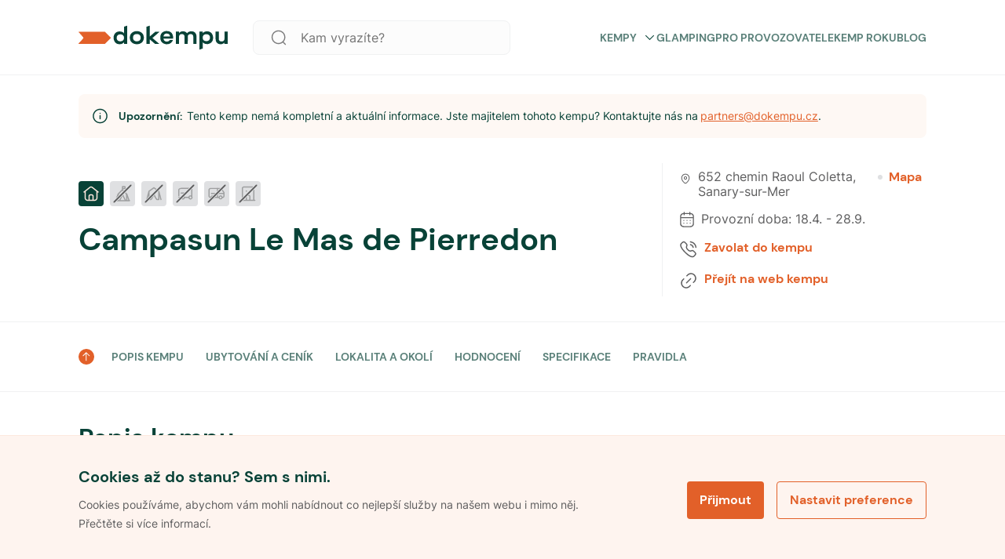

--- FILE ---
content_type: application/javascript; charset=UTF-8
request_url: https://www.dokempu.cz/_next/static/chunks/app/-page/cs/campsite/%5Bid%5D/not-found-1f1edb006470c7b4.js
body_size: 2468
content:
(self.webpackChunk_N_E=self.webpackChunk_N_E||[]).push([[8516,4863,4185],{90491:function(n,t,o){Promise.resolve().then(o.bind(o,45855)),Promise.resolve().then(o.bind(o,96961)),Promise.resolve().then(o.bind(o,41110))},45855:function(n,t,o){"use strict";o.r(t),o.d(t,{default:function(){return C}});var e=o(58882),i=o(27573),r=o(7653),c=o(42593),u=o(10439),p=o(54124),l=o(91925),d=o(40754),f=o(74414),a=o(80415),s=o(83387);function h(){let n=(0,e._)(["\n  margin-top: 120px;\n  "," {\n    margin-top: 48px;\n  }\n"]);return h=function(){return n},n}function x(){let n=(0,e._)(["\n  width: 100%;\n  display: grid;\n  grid-template-columns: repeat(3, minmax(0, 1fr));\n  row-gap: 32px;\n  column-gap: 32px;\n\n  "," {\n    column-gap: 16px;\n    row-gap: 16px;\n    display: flex;\n    flex-direction: column;\n  }\n"]);return x=function(){return n},n}function g(){let n=(0,e._)(["\n  max-width: 338px;\n  width: 100%;\n  height: 380px;\n  border-radius: 8px;\n  overflow: hidden;\n  position: relative;\n\n  "," {\n    width: 240px;\n    height: 280px;\n    min-width: 240px;\n  }\n  &:after {\n    content: '';\n    position: absolute;\n    bottom: 0;\n    width: 100%;\n    height: 100px;\n    background-image: linear-gradient(to bottom, rgba(0, 0, 0, 0), #000000);\n  }\n"]);return g=function(){return n},n}function m(){let n=(0,e._)(["\n  height: auto;\n  position: absolute;\n  bottom: 17px;\n  left: 12px;\n  z-index: 1;\n"]);return m=function(){return n},n}function w(){let n=(0,e._)(["\n  margin: 0 0 4px;\n  font-style: normal;\n  font-weight: 700;\n  font-size: 24px;\n  line-height: 28px;\n  color: ",";\n"]);return w=function(){return n},n}function b(){let n=(0,e._)(["\n  font-style: normal;\n  font-weight: 700;\n  font-size: 32px;\n  line-height: 36px;\n  color: ",";\n  margin-bottom: 32px;\n\n  "," {\n    font-style: normal;\n    font-weight: 700;\n    font-size: 20px;\n    line-height: 24px;\n  }\n"]);return b=function(){return n},n}function C(n){let{campsitesToShow:t}=n,o=(0,r.useRef)(null),e=(0,a.O)(o),c=(0,s.Z)(),[u,p]=(0,r.useState)(!1);return e&&!u&&((0,f.no)(t,c.current),p(!0)),(0,i.jsxs)(Z,{children:[(0,i.jsx)(_,{ref:o,children:"Vybran\xe9 kempy"}),(0,i.jsx)(v,{children:null==t?void 0:t.map(n=>(0,i.jsx)(l.Z,{campsiteData:n},String(null==n?void 0:n.campsiteId)))})]})}let Z=(0,c.ZP)(d.Uq).withConfig({componentId:"sc-ed94b27b-0"})(h(),u.Hl),v=c.ZP.div.withConfig({componentId:"sc-ed94b27b-1"})(x(),u.Hl);c.ZP.div.withConfig({componentId:"sc-ed94b27b-2"})(g(),u.Hl),c.ZP.div.withConfig({componentId:"sc-ed94b27b-3"})(m()),c.ZP.span.withConfig({componentId:"sc-ed94b27b-4"})(w(),p.Z.colors.support[500]);let _=c.ZP.h2.withConfig({componentId:"sc-ed94b27b-5"})(b(),p.Z.colors.secondary[500],u.Hl)},40754:function(n,t,o){"use strict";o.d(t,{Uq:function(){return a},Vo:function(){return s},h_:function(){return h},pp:function(){return x}});var e=o(58882),i=o(42593),r=o(54124),c=o(10439),u=o(65192);function p(){let n=(0,e._)(["\n  width: 100%;\n  display: flex;\n  flex-direction: column;\n  margin-top: 80px;\n  margin-bottom: 120px;\n  padding: 28px 16px;\n  padding: 1px;\n\n  "," {\n    padding: 12px 16px;\n    margin-bottom: 48px;\n    margin-top: 48px;\n  }\n"]);return p=function(){return n},n}function l(){let n=(0,e._)(["\n  padding: 4px 8px;\n  background-color: ",";\n  border-radius: 4px;\n  font-size: 12px;\n  line-height: 15px;\n  color: #fff;\n  text-transform: uppercase;\n"]);return l=function(){return n},n}function d(){let n=(0,e._)(["\n  path {\n    cursor: pointer;\n  }\n  path:hover {\n    fill: ",";\n  }\n"]);return d=function(){return n},n}function f(){let n=(0,e._)(["\n  border-radius: 4px;\n  padding: 8px;\n  box-shadow: 0px 6px 16px 4px rgba(0, 0, 0, 0.08);\n  background-color: ",";\n  color: ",";\n  font-weight: 700;\n  font-size: 14px;\n  line-height: 20px;\n"]);return f=function(){return n},n}let a=i.ZP.div.withConfig({componentId:"sc-e1252344-0"})(p(),c.Hl),s=i.ZP.div.withConfig({componentId:"sc-e1252344-1"})(l(),r.Z.colors.primary[500]),h=i.ZP.div.withConfig({componentId:"sc-e1252344-2"})(d(),r.Z.colors.tertiary[500]),x=(0,i.ZP)(u.Ht).withConfig({componentId:"sc-e1252344-3"})(f(),r.Z.colors.secondary[900],r.Z.colors.support[500])},41110:function(n,t,o){"use strict";o.r(t),o.d(t,{ContactBox:function(){return Z},ContactIcon:function(){return H},ContactItem:function(){return _},ContactTitle:function(){return v},ContentOuter:function(){return w},ContentWrapper:function(){return b},HR:function(){return P},Heading:function(){return C},PageWrapper:function(){return m}});var e=o(58882),i=o(42593),r=o(54124),c=o(10439),u=o(65192);function p(){let n=(0,e._)(["\n  width: 100%;\n  height: 100%;\n  padding: 0px 16px 120px;\n  position: relative;\n\n  "," {\n    padding-bottom: 48px;\n  }\n"]);return p=function(){return n},n}function l(){let n=(0,e._)(["\n  width: 100%;\n  height: 100%;\n  padding: 0px 16px 0 16px;\n  position: relative;\n  "," {\n    padding-top: 0;\n  }\n"]);return l=function(){return n},n}function d(){let n=(0,e._)(["\n  max-width: 1080px;\n  width: 100%;\n  margin: 0 auto;\n\n  * {\n    scroll-margin-top: 70px;\n  }\n\n  "," {\n    width: 100%;\n  }\n"]);return d=function(){return n},n}function f(){let n=(0,e._)(["\n  font-style: normal;\n  font-weight: 700;\n  font-size: 32px;\n  line-height: 36px;\n  margin-bottom: 32px;\n  max-width: ",";\n  color: ",";\n  "," {\n    font-size: 20px;\n    line-height: 24px;\n    margin-bottom: 20px;\n  }\n"]);return f=function(){return n},n}function a(){let n=(0,e._)(["\n  padding: 24px 32px 25px;\n  background-color: ",";\n  border-radius: 8px;\n  width: 100%;\n  text-align: left;\n  "," {\n    padding: 24px 16px;\n  }\n  a {\n    text-decoration: underline;\n  }\n"]);return a=function(){return n},n}function s(){let n=(0,e._)(["\n  font-style: normal;\n  font-weight: 700;\n  font-size: 20px;\n  line-height: 24px;\n  color: ",";\n  "," {\n    font-size: 16px;\n    line-height: 20px;\n  }\n"]);return s=function(){return n},n}function h(){let n=(0,e._)(["\n  font-weight: 400;\n  font-size: 16px;\n  line-height: 20px;\n  color: ",";\n"]);return h=function(){return n},n}function x(){let n=(0,e._)(["\n  margin-right: 15px;\n  min-width: 24px;\n"]);return x=function(){return n},n}function g(){let n=(0,e._)(["\n  width: 100%;\n  border-top: 1px solid ",";\n  margin: ",";\n  "," {\n    margin: ",";\n  }\n"]);return g=function(){return n},n}let m=i.ZP.div.withConfig({componentId:"sc-1ed9223c-0"})(p(),c.Hl),w=i.ZP.div.withConfig({componentId:"sc-1ed9223c-1"})(l(),c.Hl),b=i.ZP.div.withConfig({componentId:"sc-1ed9223c-2"})(d(),c.Hl),C=i.ZP.h2.withConfig({componentId:"sc-1ed9223c-3"})(f(),n=>n.maxWidth?n.maxWidth:"100%",r.Z.colors.secondary[500],c.Hl),Z=(0,i.ZP)(u.Ht).withConfig({componentId:"sc-1ed9223c-4"})(a(),r.Z.colors.neutral[100],c.Hl),v=i.ZP.h3.withConfig({componentId:"sc-1ed9223c-5"})(s(),r.Z.colors.secondary[500],c.Hl),_=(0,i.ZP)(u.Kl).withConfig({componentId:"sc-1ed9223c-6"})(h(),r.Z.colors.secondary[500]),H=i.ZP.h3.withConfig({componentId:"sc-1ed9223c-7"})(x()),P=i.ZP.hr.withConfig({componentId:"sc-1ed9223c-8"})(g(),r.Z.colors.neutral[400],n=>n.margin?n.margin:"80px 0",c.Hl,n=>n.margin?n.margin:"48px 0")},46474:function(n,t,o){"use strict";o.d(t,{Y:function(){return i}});var e=o(27573);let i=n=>{let{fill:t="currentColor"}=n;return(0,e.jsx)("svg",{width:"24",height:"22",viewBox:"0 0 24 22",fill:"none",xmlns:"http://www.w3.org/2000/svg",children:(0,e.jsx)("path",{fillRule:"evenodd",clipRule:"evenodd",d:"M13.9409 1.50766C14.1702 1.08229 14.0112 0.551555 13.5859 0.322242C13.1605 0.0929289 12.6298 0.25187 12.4005 0.677247L12.0005 1.41907L11.5983 0.675943C11.3683 0.250956 10.8373 0.0929162 10.4123 0.322951C9.9873 0.552985 9.82926 1.08399 10.0593 1.50897L11.0081 3.26883L1.96594 20.0326H1.5C1.01675 20.0326 0.625 20.4243 0.625 20.9076C0.625 21.3908 1.01675 21.7826 1.5 21.7826H22.5C22.9832 21.7826 23.375 21.3908 23.375 20.9076C23.375 20.4243 22.9832 20.0326 22.5 20.0326H22.0338L12.9961 3.26021L13.9409 1.50766ZM9.33578 10.0555L12.002 5.11245L14.6668 10.0555H9.33578ZM8.39185 11.8055L3.95428 20.0326H8.64583V17.3984C8.64583 15.5389 10.1539 14.0329 12.0125 14.0329C13.8715 14.0329 15.378 15.5394 15.378 17.3984V20.0326H20.0456L15.6103 11.8055H8.39185ZM13.628 17.3984V20.0326H10.3958V17.3984C10.3958 16.5064 11.1194 15.7829 12.0125 15.7829C12.905 15.7829 13.628 16.5059 13.628 17.3984Z",fill:t})})}}},function(n){n.O(0,[522,969,6072,283,1975,8736,9272,1925,6961,1293,2463,1744],function(){return n(n.s=90491)}),_N_E=n.O()}]);

--- FILE ---
content_type: text/x-component
request_url: https://www.dokempu.cz/campasun-le-mas-de-pierredon--kemp-4273?_rsc=c4gkq
body_size: 2985
content:
1:HL["/_next/static/css/4ce7d0e3e90db436.css",{"as":"style"}]
0:["Yv3D5rkfxbIhqo_Fi5EJB",[["children","-page","children","cs","children","campsite","children",["id","%5Bid%5D","d"],"children","__PAGE__?{\"name\":\"campasun-le-mas-de-pierredon\",\"id\":\"4273\"}",["__PAGE__?{\"name\":\"campasun-le-mas-de-pierredon\",\"id\":\"4273\"}",{}],"$L2",[[["$","link","0",{"rel":"stylesheet","href":"/_next/static/css/4ce7d0e3e90db436.css","precedence":"next"}]],"$L3"]]]]
2:["$L4","$L5",null]
3:[["$","meta","0",{"charSet":"utf-8"}],["$","title","1",{"children":"Campasun Le Mas de Pierredon -  Dokempu.cz"}],["$","link","2",{"rel":"manifest","href":"/favicon/site.webmanifest"}],["$","meta","3",{"name":"viewport","content":"width=device-width, initial-scale=1"}],["$","meta","4",{"name":"robots","content":"noindex, nofollow"}],["$","meta","5",{"name":"seznam-wmt","content":"ljuKDRO40ZRwGWHNsJ1cDhOheVnHU3Z5"}],["$","link","6",{"rel":"canonical","href":"https://www.dokempu.cz/campasun-le-mas-de-pierredon--kemp-4273"}],["$","meta","7",{"name":"google-site-verification","content":"HKOb357GKvB4WVgHsTr2plASlMTGdzwqWj8GqJ4UERs"}],["$","meta","8",{"property":"og:image","content":"https://www.dokempu.cz/images/seo/seo_main_dokempu.png"}],["$","meta","9",{"name":"twitter:card","content":"summary_large_image"}],["$","meta","10",{"name":"twitter:image","content":"https://www.dokempu.cz/images/seo/seo_main_dokempu.png"}],["$","link","11",{"rel":"icon","href":"/favicon/favicon.ico"}],["$","link","12",{"rel":"icon","href":"/favicon/android-chrome-192x192.png","sizes":"192x192","type":"image/png"}],["$","link","13",{"rel":"icon","href":"/favicon/android-chrome-512x512.png","sizes":"512x512","type":"image/png"}],["$","link","14",{"rel":"icon","href":"/favicon/favicon-16x16.png","sizes":"16x16","type":"image/png"}],["$","link","15",{"rel":"icon","href":"/favicon/favicon-32x32.png","sizes":"32x32","type":"image/png"}],["$","link","16",{"rel":"icon","href":"/favicon/mstile-70x70.png","sizes":"70x70","type":"image/png"}],["$","link","17",{"rel":"icon","href":"/favicon/mstile-144x144.png","sizes":"144x144","type":"image/png"}],["$","link","18",{"rel":"icon","href":"/favicon/mstile-150x150.png","sizes":"150x150","type":"image/png"}],["$","link","19",{"rel":"icon","href":"/favicon/mstile-310x150.png","sizes":"310x150","type":"image/png"}],["$","link","20",{"rel":"icon","href":"/favicon/mstile-310x310.png","sizes":"310x310","type":"image/png"}],["$","link","21",{"rel":"apple-touch-icon","href":"/favicon/apple-touch-icon.png"}],["$","meta","22",{"name":"next-size-adjust"}]]
6:I{"id":99862,"chunks":["522:static/chunks/522-22aa041dbea72c91.js","969:static/chunks/969-114d1ef37a742697.js","6072:static/chunks/6072-1b4266a8ad068a2d.js","283:static/chunks/283-252ea522340bcfb7.js","1975:static/chunks/1975-4dbfaa83a23c8366.js","1867:static/chunks/1867-616ef6b5f65b4008.js","1204:static/chunks/1204-2a88b1f6aa47ab57.js","9277:static/chunks/9277-1bfaea1ac4913454.js","6342:static/chunks/6342-a5104916d6482631.js","9817:static/chunks/9817-52d7bbd61a8de6ec.js","8210:static/chunks/8210-b0f6df60e38be0b5.js","6161:static/chunks/6161-391a9d0d79e2d12e.js","8736:static/chunks/8736-f731fe2a2533df7e.js","9272:static/chunks/9272-d22b1f9ba99e4dbd.js","6046:static/chunks/6046-3a4c4a7a1f37e089.js","1925:static/chunks/1925-6a3deaa21b659321.js","8604:static/chunks/8604-c974241205495f7e.js","7460:static/chunks/app/-page/cs/campsite/[id]/page-5af84bc8d3180e3d.js"],"name":"","async":false}
5:["$","$L6","4273",{"campground":{"@context":"https://schema.org","@type":"Campground","name":"Campasun Le Mas de Pierredon","description":"$undefined","url":"https://www.campasun.eu","address":{"streetAddress":"652 chemin Raoul Coletta","addressLocality":"Sanary-sur-Mer","addressRegion":"$undefined","postalCode":"83110","addressCountry":"France"},"telephone":"+33(0)494742502","email":"$undefined","image":"$undefined","sameAs":"$undefined"},"campsiteId":"4273","campsiteDetail":{"hostId":4273,"hostGuid":"01874bd0-be83-489f-9d2c-aa0b24bc2be3","hostCompanyName":"Campasun Le Mas de Pierredon","id":4273,"guid":"01874bd0-be88-4010-b901-0f2d3e1e56f1","isListed":true,"name":"Campasun Le Mas de Pierredon","slug":"campasun-le-mas-de-pierredon","description":"$undefined","website":"https://www.campasun.eu","pricingWebsite":"$undefined","phone":"+33(0)494742502","email":"$undefined","facebook":"$undefined","paymentLevel":"Level0","address":{"street":"652 chemin Raoul Coletta","localDivision":"$undefined","city":"Sanary-sur-Mer","state":"$undefined","postalCode":"83110","country":"France","coordinates":{"latitude":43.13211441040039,"longitude":5.815646171569824}},"keyFeatures":[{"guid":"018746b0-aa67-4233-8143-7e2ef5b2e755","isKeyFeature":false}],"activities":{"animationProgram":{"isAvailable":false,"isPaid":"$undefined","description":"$undefined","picture":"$undefined"},"animationsForKids":{"isAvailable":false,"isPaid":"$undefined","description":"$undefined","picture":"$undefined"},"beachSports":{"isAvailable":false,"isPaid":"$undefined","description":"$undefined","picture":"$undefined"},"berryPicking":{"isAvailable":false,"isPaid":"$undefined","description":"$undefined","picture":"$undefined"},"biking":{"isAvailable":false,"isPaid":"$undefined","description":"$undefined","picture":"$undefined"},"boating":{"isAvailable":false,"isPaid":"$undefined","description":"$undefined","picture":"$undefined"},"cityTours":{"isAvailable":false,"isPaid":"$undefined","description":"$undefined","picture":"$undefined"},"climbing":{"isAvailable":false,"isPaid":"$undefined","description":"$undefined","picture":"$undefined"},"climbingWall":{"isAvailable":false,"isPaid":"$undefined","description":"$undefined","picture":"$undefined"},"concerts":{"isAvailable":false,"isPaid":"$undefined","description":"$undefined","picture":"$undefined"},"dining":{"isAvailable":false,"isPaid":"$undefined","description":"$undefined","picture":"$undefined"},"discotheque":{"isAvailable":false,"isPaid":"$undefined","description":"$undefined","picture":"$undefined"},"droneFlying":{"isAvailable":false,"isPaid":"$undefined","description":"$undefined","picture":"$undefined"},"farming":{"isAvailable":false,"isPaid":"$undefined","description":"$undefined","picture":"$undefined"},"fishing":{"isAvailable":false,"isPaid":"$undefined","description":"$undefined","picture":"$undefined"},"football":{"isAvailable":false,"isPaid":"$undefined","description":"$undefined","picture":"$undefined"},"golf":{"isAvailable":false,"isPaid":"$undefined","description":"$undefined","picture":"$undefined"},"gym":{"isAvailable":false,"isPaid":"$undefined","description":"$undefined","picture":"$undefined"},"hiking":{"isAvailable":false,"isPaid":"$undefined","description":"$undefined","picture":"$undefined"},"horseRiding":{"isAvailable":false,"isPaid":"$undefined","description":"$undefined","picture":"$undefined"},"kayaking":{"isAvailable":false,"isPaid":"$undefined","description":"$undefined","picture":"$undefined"},"kiteFlying":{"isAvailable":false,"isPaid":"$undefined","description":"$undefined","picture":"$undefined"},"kiteSurfing":{"isAvailable":false,"isPaid":"$undefined","description":"$undefined","picture":"$undefined"},"mushroomPicking":{"isAvailable":false,"isPaid":"$undefined","description":"$undefined","picture":"$undefined"},"natureWatching":{"isAvailable":false,"isPaid":"$undefined","description":"$undefined","picture":"$undefined"},"netball":{"isAvailable":false,"isPaid":"$undefined","description":"$undefined","picture":"$undefined"},"offRoadDriving":{"isAvailable":false,"isPaid":"$undefined","description":"$undefined","picture":"$undefined"},"organisedEveningProgram":{"isAvailable":false,"isPaid":"$undefined","description":"$undefined","picture":"$undefined"},"petanque":{"isAvailable":false,"isPaid":"$undefined","description":"$undefined","picture":"$undefined"},"ropeCentre":{"isAvailable":false,"isPaid":"$undefined","description":"$undefined","picture":"$undefined"},"scubaDiving":{"isAvailable":false,"isPaid":"$undefined","description":"$undefined","picture":"$undefined"},"skiing":{"isAvailable":false,"isPaid":"$undefined","description":"$undefined","picture":"$undefined"},"summerCinema":{"isAvailable":false,"isPaid":"$undefined","description":"$undefined","picture":"$undefined"},"sunbathing":{"isAvailable":false,"isPaid":"$undefined","description":"$undefined","picture":"$undefined"},"surfing":{"isAvailable":false,"isPaid":"$undefined","description":"$undefined","picture":"$undefined"},"swimming":{"isAvailable":false,"isPaid":"$undefined","description":"$undefined","picture":"$undefined"},"tableTennis":{"isAvailable":false,"isPaid":"$undefined","description":"$undefined","picture":"$undefined"},"tennisCourt":{"isAvailable":false,"isPaid":"$undefined","description":"$undefined","picture":"$undefined"},"trampolines":{"isAvailable":false,"isPaid":"$undefined","description":"$undefined","picture":"$undefined"},"volleyball":{"isAvailable":false,"isPaid":"$undefined","description":"$undefined","picture":"$undefined"},"waterSports":{"isAvailable":false,"isPaid":"$undefined","description":"$undefined","picture":"$undefined"},"windsurfing":{"isAvailable":false,"isPaid":"$undefined","description":"$undefined","picture":"$undefined"},"wineTasting":{"isAvailable":false,"isPaid":"$undefined","description":"$undefined","picture":"$undefined"}},"paymentTypes":{"card":false,"cash":true,"mealVoucher":false,"mealVoucherDescription":"$undefined"},"rulesAndPolicies":{"allYearSeason":false,"seasonFromDay":18,"seasonFromMonth":4,"seasonUntilDay":28,"seasonUntilMonth":9,"checkInFrom":"$undefined","checkInUntil":"$undefined","checkOutFrom":"$undefined","checkOutUntil":"$undefined","petsAllowed":true,"petsIsPaid":"$undefined","petsPrice":"$undefined","quietHoursFrom":"$undefined","quietHoursUntil":"$undefined","ageRestrictions18":false,"smokingAllowed":false,"campfireAllowed":false,"partiesAllowed":false,"nudityAllowed":false},"security":{"fence":false,"cctv":false,"safeDepositBox":false,"securityServices":false},"services":{"bikeRental":{"isAvailable":false,"isPaid":"$undefined","description":"$undefined","picture":"$undefined"},"buffet":{"isAvailable":false,"isPaid":"$undefined","description":"$undefined","picture":"$undefined"},"outdoorEquipmentShop":{"isAvailable":false,"isPaid":"$undefined","description":"$undefined","picture":"$undefined"},"groceryStore":{"isAvailable":false,"isPaid":"$undefined","description":"$undefined","picture":"$undefined"},"gasTanksForSale":{"isAvailable":false,"isPaid":"$undefined","description":"$undefined","picture":"$undefined"},"fishingPermitsForSale":{"isAvailable":false,"isPaid":"$undefined","description":"$undefined","picture":"$undefined"},"bikeRepairs":{"isAvailable":false,"isPaid":"$undefined","description":"$undefined","picture":"$undefined"},"boatRental":{"isAvailable":false,"isPaid":"$undefined","description":"$undefined","picture":"$undefined"},"diningHall":{"isAvailable":false,"isPaid":"$undefined","description":"$undefined","picture":"$undefined"},"refreshmentStand":{"isAvailable":false,"isPaid":"$undefined","description":"$undefined","picture":"$undefined"},"restaurant":{"isAvailable":false,"isPaid":"$undefined","description":"$undefined","picture":"$undefined"},"paddleboardRental":{"isAvailable":false,"isPaid":"$undefined","description":"$undefined","picture":"$undefined"},"massage":{"isAvailable":false,"isPaid":"$undefined","description":"$undefined","picture":"$undefined"},"sportsEquipmentRental":{"isAvailable":false,"isPaid":"$undefined","description":"$undefined","picture":"$undefined"},"skiRepairs":{"isAvailable":false,"isPaid":"$undefined","description":"$undefined","picture":"$undefined"},"skiRental":{"isAvailable":false,"isPaid":"$undefined","description":"$undefined","picture":"$undefined"}},"sharedAmenities":{"babyChangingRoom":{"isAvailable":false,"isPaid":"$undefined","description":"$undefined","picture":"$undefined"},"bicycleStorageRoom":{"isAvailable":false,"isPaid":"$undefined","description":"$undefined","picture":"$undefined"},"firePit":{"isAvailable":false,"isPaid":"$undefined","description":"$undefined","picture":"$undefined"},"gym":{"isAvailable":false,"isPaid":"$undefined","description":"$undefined","picture":"$undefined"},"hotTub":{"isAvailable":false,"isPaid":"$undefined","description":"$undefined","picture":"$undefined"},"kidPlayground":{"isAvailable":false,"isPaid":"$undefined","description":"$undefined","picture":"$undefined"},"kidsPools":{"isAvailable":false,"isPaid":"$undefined","description":"$undefined","picture":"$undefined"},"kitchen":{"isAvailable":false,"isPaid":"$undefined","description":"$undefined","picture":"$undefined"},"laundryRoom":{"isAvailable":false,"isPaid":"$undefined","description":"$undefined","picture":"$undefined"},"parking":{"isAvailable":false,"isPaid":"$undefined","description":"$undefined","picture":"$undefined"},"reception":{"isAvailable":false,"isPaid":"$undefined","description":"$undefined","picture":"$undefined"},"sauna":{"isAvailable":false,"isPaid":"$undefined","description":"$undefined","picture":"$undefined"},"showers":{"isAvailable":false,"isPaid":"$undefined","description":"$undefined","picture":"$undefined"},"skiStorageRoom":{"isAvailable":false,"isPaid":"$undefined","description":"$undefined","picture":"$undefined"},"socialRoom":{"isAvailable":false,"isPaid":"$undefined","description":"$undefined","picture":"$undefined"},"steamRoom":{"isAvailable":false,"isPaid":"$undefined","description":"$undefined","picture":"$undefined"},"indoorPool":{"isAvailable":false,"isPaid":"$undefined","description":"$undefined","picture":"$undefined"},"outdoorPool":{"isAvailable":false,"isPaid":"$undefined","description":"$undefined","picture":"$undefined"},"wc":{"isAvailable":false,"isPaid":"$undefined","description":"$undefined","picture":"$undefined"},"wifi":{"isAvailable":false,"isPaid":"$undefined","description":"$undefined","picture":"$undefined"},"wellness":{"isAvailable":false,"isPaid":"$undefined","description":"$undefined","picture":"$undefined"},"wheelchairAccess":{"isAvailable":true,"isPaid":"$undefined","description":"$undefined","picture":"$undefined"}},"surroundings":{"beach":{"isAvailable":false,"distanceInMeters":"$undefined","description":"$undefined","picture":"$undefined"},"caves":{"isAvailable":false,"distanceInMeters":"$undefined","description":"$undefined","picture":"$undefined"},"castles":{"isAvailable":false,"distanceInMeters":"$undefined","description":"$undefined","picture":"$undefined"},"cities":{"isAvailable":false,"distanceInMeters":"$undefined","description":"$undefined","picture":"$undefined"},"farmland":{"isAvailable":false,"distanceInMeters":"$undefined","description":"$undefined","picture":"$undefined"},"fields":{"isAvailable":false,"distanceInMeters":"$undefined","description":"$undefined","picture":"$undefined"},"forests":{"isAvailable":false,"distanceInMeters":"$undefined","description":"$undefined","picture":"$undefined"},"hills":{"isAvailable":false,"distanceInMeters":"$undefined","description":"$undefined","picture":"$undefined"},"hotSprings":{"isAvailable":false,"distanceInMeters":"$undefined","description":"$undefined","picture":"$undefined"},"lakes":{"isAvailable":false,"distanceInMeters":"$undefined","description":"$undefined","picture":"$undefined"},"meadows":{"isAvailable":false,"distanceInMeters":"$undefined","description":"$undefined","picture":"$undefined"},"mountains":{"isAvailable":false,"distanceInMeters":"$undefined","description":"$undefined","picture":"$undefined"},"orchards":{"isAvailable":false,"distanceInMeters":"$undefined","description":"$undefined","picture":"$undefined"},"palaces":{"isAvailable":false,"distanceInMeters":"$undefined","description":"$undefined","picture":"$undefined"},"parks":{"isAvailable":false,"distanceInMeters":"$undefined","description":"$undefined","picture":"$undefined"},"ponds":{"isAvailable":false,"distanceInMeters":"$undefined","description":"$undefined","picture":"$undefined"},"quarry":{"isAvailable":false,"distanceInMeters":"$undefined","description":"$undefined","picture":"$undefined"},"rivers":{"isAvailable":false,"distanceInMeters":"$undefined","description":"$undefined","picture":"$undefined"},"sea":{"isAvailable":false,"distanceInMeters":"$undefined","description":"$undefined","picture":"$undefined"},"streams":{"isAvailable":false,"distanceInMeters":"$undefined","description":"$undefined","picture":"$undefined"},"swamps":{"isAvailable":false,"distanceInMeters":"$undefined","description":"$undefined","picture":"$undefined"},"waterSlide":{"isAvailable":false,"distanceInMeters":"$undefined","description":"$undefined","picture":"$undefined"},"view":{"isAvailable":false,"distanceInMeters":"$undefined","description":"$undefined","picture":"$undefined"},"vineyards":{"isAvailable":false,"distanceInMeters":"$undefined","description":"$undefined","picture":"$undefined"},"waterfall":{"isAvailable":false,"distanceInMeters":"$undefined","description":"$undefined","picture":"$undefined"},"zoo":{"isAvailable":false,"distanceInMeters":"$undefined","description":"$undefined","picture":"$undefined"}},"mainPicture":"$undefined","pictures":[],"videos":[],"availableSpaceTypes":["Cabins"],"settings":{"disableInquiryButton":false},"pricing":"$undefined"},"showCreateReviewModal":"$undefined","showVerifyReviewModal":"$undefined"}]
4:null


--- FILE ---
content_type: application/javascript; charset=UTF-8
request_url: https://www.dokempu.cz/_next/static/chunks/969-114d1ef37a742697.js
body_size: 51213
content:
(self.webpackChunk_N_E=self.webpackChunk_N_E||[]).push([[969],{39600:function(t,e,r){"use strict";function n(){return(n=Object.assign?Object.assign.bind():function(t){for(var e=1;e<arguments.length;e++){var r=arguments[e];for(var n in r)Object.prototype.hasOwnProperty.call(r,n)&&(t[n]=r[n])}return t}).apply(this,arguments)}function i(t,e){return(i=Object.setPrototypeOf?Object.setPrototypeOf.bind():function(t,e){return t.__proto__=e,t})(t,e)}r.d(e,{c:function(){return a}});var o="events",s=function(t){function e(){return t.apply(this,arguments)||this}e.prototype=Object.create(t.prototype),e.prototype.constructor=e,i(e,t);var r=e.prototype;return r.createEvent=function(t){var e,r,i,s,a=n({},t,{url:null!=(e=null==t?void 0:t.url)?e:null==(r=document)?void 0:r.URL,referer:null!=(i=null==t?void 0:t.referer)?i:null==(s=document)?void 0:s.referrer});return this.request("/"+o,{method:"POST",body:JSON.stringify(a)})},r.createPageViewEvent=function(t){var e,r,i,s,a=n({},t,{url:null!=(e=null==t?void 0:t.url)?e:null==(r=document)?void 0:r.URL,referer:null!=(i=null==t?void 0:t.referer)?i:null==(s=document)?void 0:s.referrer});return this.request("/"+o+"/page-view",{method:"POST",body:JSON.stringify(a)})},r.createViewItemEvent=function(t){var e,r,i,s,a=n({},t,{url:null!=(e=null==t?void 0:t.url)?e:null==(r=document)?void 0:r.URL,referer:null!=(i=null==t?void 0:t.referer)?i:null==(s=document)?void 0:s.referrer});return this.request("/"+o+"/view-item",{method:"POST",body:JSON.stringify(a)})},r.createViewItemListEvent=function(t){var e,r,i,s,a=n({},t,{url:null!=(e=null==t?void 0:t.url)?e:null==(r=document)?void 0:r.URL,referer:null!=(i=null==t?void 0:t.referer)?i:null==(s=document)?void 0:s.referrer});return this.request("/"+o+"/view-item-list",{method:"POST",body:JSON.stringify(a)})},r.createConversionEvent=function(t){var e,r,i,s,a=n({},t,{url:null!=(e=null==t?void 0:t.url)?e:null==(r=document)?void 0:r.URL,referer:null!=(i=null==t?void 0:t.referer)?i:null==(s=document)?void 0:s.referrer});return this.request("/"+o+"/conversion",{method:"POST",body:JSON.stringify(a)})},e}(function(){function t(t){this.baseUrl=void 0,this.baseUrl=t.baseUrl}return t.prototype.request=function(t,e){var r=""+this.baseUrl+t,i=n({},e,{headers:{"Content-Type":"application/json","Access-Control-Allow-Origin":"*"},mode:"cors"});return fetch(r,i).then(function(t){try{var e,r=function(r){if(e)return r;throw Error(t.statusText)},n=function(){if(t.ok)return Promise.resolve(t.text()).then(function(t){var r=""===t?{}:JSON.parse(t);return e=1,r})}();return Promise.resolve(n&&n.then?n.then(r):r(n))}catch(t){return Promise.reject(t)}})},t}()),a=function(t){this.events=void 0,this.events=new s(t)}},43522:function(t,e){"use strict";e.byteLength=function(t){var e=u(t),r=e[0],n=e[1];return(r+n)*3/4-n},e.toByteArray=function(t){var e,r,o=u(t),s=o[0],a=o[1],l=new i((s+a)*3/4-a),c=0,f=a>0?s-4:s;for(r=0;r<f;r+=4)e=n[t.charCodeAt(r)]<<18|n[t.charCodeAt(r+1)]<<12|n[t.charCodeAt(r+2)]<<6|n[t.charCodeAt(r+3)],l[c++]=e>>16&255,l[c++]=e>>8&255,l[c++]=255&e;return 2===a&&(e=n[t.charCodeAt(r)]<<2|n[t.charCodeAt(r+1)]>>4,l[c++]=255&e),1===a&&(e=n[t.charCodeAt(r)]<<10|n[t.charCodeAt(r+1)]<<4|n[t.charCodeAt(r+2)]>>2,l[c++]=e>>8&255,l[c++]=255&e),l},e.fromByteArray=function(t){for(var e,n=t.length,i=n%3,o=[],s=0,a=n-i;s<a;s+=16383)o.push(function(t,e,n){for(var i,o=[],s=e;s<n;s+=3)o.push(r[(i=(t[s]<<16&16711680)+(t[s+1]<<8&65280)+(255&t[s+2]))>>18&63]+r[i>>12&63]+r[i>>6&63]+r[63&i]);return o.join("")}(t,s,s+16383>a?a:s+16383));return 1===i?o.push(r[(e=t[n-1])>>2]+r[e<<4&63]+"=="):2===i&&o.push(r[(e=(t[n-2]<<8)+t[n-1])>>10]+r[e>>4&63]+r[e<<2&63]+"="),o.join("")};for(var r=[],n=[],i="undefined"!=typeof Uint8Array?Uint8Array:Array,o="ABCDEFGHIJKLMNOPQRSTUVWXYZabcdefghijklmnopqrstuvwxyz0123456789+/",s=0,a=o.length;s<a;++s)r[s]=o[s],n[o.charCodeAt(s)]=s;function u(t){var e=t.length;if(e%4>0)throw Error("Invalid string. Length must be a multiple of 4");var r=t.indexOf("=");-1===r&&(r=e);var n=r===e?0:4-r%4;return[r,n]}n["-".charCodeAt(0)]=62,n["_".charCodeAt(0)]=63},51328:function(t,e,r){"use strict";/*!
 * The buffer module from node.js, for the browser.
 *
 * @author   Feross Aboukhadijeh <https://feross.org>
 * @license  MIT
 */var n=r(43522),i=r(93546),o="function"==typeof Symbol&&"function"==typeof Symbol.for?Symbol.for("nodejs.util.inspect.custom"):null;function s(t){if(t>2147483647)throw RangeError('The value "'+t+'" is invalid for option "size"');var e=new Uint8Array(t);return Object.setPrototypeOf(e,a.prototype),e}function a(t,e,r){if("number"==typeof t){if("string"==typeof e)throw TypeError('The "string" argument must be of type string. Received type number');return c(t)}return u(t,e,r)}function u(t,e,r){if("string"==typeof t)return function(t,e){if(("string"!=typeof e||""===e)&&(e="utf8"),!a.isEncoding(e))throw TypeError("Unknown encoding: "+e);var r=0|d(t,e),n=s(r),i=n.write(t,e);return i!==r&&(n=n.slice(0,i)),n}(t,e);if(ArrayBuffer.isView(t))return function(t){if(_(t,Uint8Array)){var e=new Uint8Array(t);return h(e.buffer,e.byteOffset,e.byteLength)}return f(t)}(t);if(null==t)throw TypeError("The first argument must be one of type string, Buffer, ArrayBuffer, Array, or Array-like Object. Received type "+typeof t);if(_(t,ArrayBuffer)||t&&_(t.buffer,ArrayBuffer)||"undefined"!=typeof SharedArrayBuffer&&(_(t,SharedArrayBuffer)||t&&_(t.buffer,SharedArrayBuffer)))return h(t,e,r);if("number"==typeof t)throw TypeError('The "value" argument must not be of type number. Received type number');var n=t.valueOf&&t.valueOf();if(null!=n&&n!==t)return a.from(n,e,r);var i=function(t){if(a.isBuffer(t)){var e,r=0|p(t.length),n=s(r);return 0===n.length||t.copy(n,0,0,r),n}return void 0!==t.length?"number"!=typeof t.length||(e=t.length)!=e?s(0):f(t):"Buffer"===t.type&&Array.isArray(t.data)?f(t.data):void 0}(t);if(i)return i;if("undefined"!=typeof Symbol&&null!=Symbol.toPrimitive&&"function"==typeof t[Symbol.toPrimitive])return a.from(t[Symbol.toPrimitive]("string"),e,r);throw TypeError("The first argument must be one of type string, Buffer, ArrayBuffer, Array, or Array-like Object. Received type "+typeof t)}function l(t){if("number"!=typeof t)throw TypeError('"size" argument must be of type number');if(t<0)throw RangeError('The value "'+t+'" is invalid for option "size"')}function c(t){return l(t),s(t<0?0:0|p(t))}function f(t){for(var e=t.length<0?0:0|p(t.length),r=s(e),n=0;n<e;n+=1)r[n]=255&t[n];return r}function h(t,e,r){var n;if(e<0||t.byteLength<e)throw RangeError('"offset" is outside of buffer bounds');if(t.byteLength<e+(r||0))throw RangeError('"length" is outside of buffer bounds');return Object.setPrototypeOf(n=void 0===e&&void 0===r?new Uint8Array(t):void 0===r?new Uint8Array(t,e):new Uint8Array(t,e,r),a.prototype),n}function p(t){if(t>=2147483647)throw RangeError("Attempt to allocate Buffer larger than maximum size: 0x7fffffff bytes");return 0|t}function d(t,e){if(a.isBuffer(t))return t.length;if(ArrayBuffer.isView(t)||_(t,ArrayBuffer))return t.byteLength;if("string"!=typeof t)throw TypeError('The "string" argument must be one of type string, Buffer, or ArrayBuffer. Received type '+typeof t);var r=t.length,n=arguments.length>2&&!0===arguments[2];if(!n&&0===r)return 0;for(var i=!1;;)switch(e){case"ascii":case"latin1":case"binary":return r;case"utf8":case"utf-8":return R(t).length;case"ucs2":case"ucs-2":case"utf16le":case"utf-16le":return 2*r;case"hex":return r>>>1;case"base64":return j(t).length;default:if(i)return n?-1:R(t).length;e=(""+e).toLowerCase(),i=!0}}function y(t,e,r){var i,o,s=!1;if((void 0===e||e<0)&&(e=0),e>this.length||((void 0===r||r>this.length)&&(r=this.length),r<=0||(r>>>=0)<=(e>>>=0)))return"";for(t||(t="utf8");;)switch(t){case"hex":return function(t,e,r){var n=t.length;(!e||e<0)&&(e=0),(!r||r<0||r>n)&&(r=n);for(var i="",o=e;o<r;++o)i+=T[t[o]];return i}(this,e,r);case"utf8":case"utf-8":return b(this,e,r);case"ascii":return function(t,e,r){var n="";r=Math.min(t.length,r);for(var i=e;i<r;++i)n+=String.fromCharCode(127&t[i]);return n}(this,e,r);case"latin1":case"binary":return function(t,e,r){var n="";r=Math.min(t.length,r);for(var i=e;i<r;++i)n+=String.fromCharCode(t[i]);return n}(this,e,r);case"base64":return i=e,o=r,0===i&&o===this.length?n.fromByteArray(this):n.fromByteArray(this.slice(i,o));case"ucs2":case"ucs-2":case"utf16le":case"utf-16le":return function(t,e,r){for(var n=t.slice(e,r),i="",o=0;o<n.length-1;o+=2)i+=String.fromCharCode(n[o]+256*n[o+1]);return i}(this,e,r);default:if(s)throw TypeError("Unknown encoding: "+t);t=(t+"").toLowerCase(),s=!0}}function v(t,e,r){var n=t[e];t[e]=t[r],t[r]=n}function g(t,e,r,n,i){var o;if(0===t.length)return -1;if("string"==typeof r?(n=r,r=0):r>2147483647?r=2147483647:r<-2147483648&&(r=-2147483648),(o=r=+r)!=o&&(r=i?0:t.length-1),r<0&&(r=t.length+r),r>=t.length){if(i)return -1;r=t.length-1}else if(r<0){if(!i)return -1;r=0}if("string"==typeof e&&(e=a.from(e,n)),a.isBuffer(e))return 0===e.length?-1:m(t,e,r,n,i);if("number"==typeof e)return(e&=255,"function"==typeof Uint8Array.prototype.indexOf)?i?Uint8Array.prototype.indexOf.call(t,e,r):Uint8Array.prototype.lastIndexOf.call(t,e,r):m(t,[e],r,n,i);throw TypeError("val must be string, number or Buffer")}function m(t,e,r,n,i){var o,s=1,a=t.length,u=e.length;if(void 0!==n&&("ucs2"===(n=String(n).toLowerCase())||"ucs-2"===n||"utf16le"===n||"utf-16le"===n)){if(t.length<2||e.length<2)return -1;s=2,a/=2,u/=2,r/=2}function l(t,e){return 1===s?t[e]:t.readUInt16BE(e*s)}if(i){var c=-1;for(o=r;o<a;o++)if(l(t,o)===l(e,-1===c?0:o-c)){if(-1===c&&(c=o),o-c+1===u)return c*s}else -1!==c&&(o-=o-c),c=-1}else for(r+u>a&&(r=a-u),o=r;o>=0;o--){for(var f=!0,h=0;h<u;h++)if(l(t,o+h)!==l(e,h)){f=!1;break}if(f)return o}return -1}function b(t,e,r){r=Math.min(t.length,r);for(var n=[],i=e;i<r;){var o,s,a,u,l=t[i],c=null,f=l>239?4:l>223?3:l>191?2:1;if(i+f<=r)switch(f){case 1:l<128&&(c=l);break;case 2:(192&(o=t[i+1]))==128&&(u=(31&l)<<6|63&o)>127&&(c=u);break;case 3:o=t[i+1],s=t[i+2],(192&o)==128&&(192&s)==128&&(u=(15&l)<<12|(63&o)<<6|63&s)>2047&&(u<55296||u>57343)&&(c=u);break;case 4:o=t[i+1],s=t[i+2],a=t[i+3],(192&o)==128&&(192&s)==128&&(192&a)==128&&(u=(15&l)<<18|(63&o)<<12|(63&s)<<6|63&a)>65535&&u<1114112&&(c=u)}null===c?(c=65533,f=1):c>65535&&(c-=65536,n.push(c>>>10&1023|55296),c=56320|1023&c),n.push(c),i+=f}return function(t){var e=t.length;if(e<=4096)return String.fromCharCode.apply(String,t);for(var r="",n=0;n<e;)r+=String.fromCharCode.apply(String,t.slice(n,n+=4096));return r}(n)}function w(t,e,r){if(t%1!=0||t<0)throw RangeError("offset is not uint");if(t+e>r)throw RangeError("Trying to access beyond buffer length")}function E(t,e,r,n,i,o){if(!a.isBuffer(t))throw TypeError('"buffer" argument must be a Buffer instance');if(e>i||e<o)throw RangeError('"value" argument is out of bounds');if(r+n>t.length)throw RangeError("Index out of range")}function O(t,e,r,n,i,o){if(r+n>t.length||r<0)throw RangeError("Index out of range")}function x(t,e,r,n,o){return e=+e,r>>>=0,o||O(t,e,r,4,34028234663852886e22,-34028234663852886e22),i.write(t,e,r,n,23,4),r+4}function S(t,e,r,n,o){return e=+e,r>>>=0,o||O(t,e,r,8,17976931348623157e292,-17976931348623157e292),i.write(t,e,r,n,52,8),r+8}e.lW=a,e.h2=50,a.TYPED_ARRAY_SUPPORT=function(){try{var t=new Uint8Array(1),e={foo:function(){return 42}};return Object.setPrototypeOf(e,Uint8Array.prototype),Object.setPrototypeOf(t,e),42===t.foo()}catch(t){return!1}}(),a.TYPED_ARRAY_SUPPORT||"undefined"==typeof console||"function"!=typeof console.error||console.error("This browser lacks typed array (Uint8Array) support which is required by `buffer` v5.x. Use `buffer` v4.x if you require old browser support."),Object.defineProperty(a.prototype,"parent",{enumerable:!0,get:function(){if(a.isBuffer(this))return this.buffer}}),Object.defineProperty(a.prototype,"offset",{enumerable:!0,get:function(){if(a.isBuffer(this))return this.byteOffset}}),a.poolSize=8192,a.from=function(t,e,r){return u(t,e,r)},Object.setPrototypeOf(a.prototype,Uint8Array.prototype),Object.setPrototypeOf(a,Uint8Array),a.alloc=function(t,e,r){return(l(t),t<=0)?s(t):void 0!==e?"string"==typeof r?s(t).fill(e,r):s(t).fill(e):s(t)},a.allocUnsafe=function(t){return c(t)},a.allocUnsafeSlow=function(t){return c(t)},a.isBuffer=function(t){return null!=t&&!0===t._isBuffer&&t!==a.prototype},a.compare=function(t,e){if(_(t,Uint8Array)&&(t=a.from(t,t.offset,t.byteLength)),_(e,Uint8Array)&&(e=a.from(e,e.offset,e.byteLength)),!a.isBuffer(t)||!a.isBuffer(e))throw TypeError('The "buf1", "buf2" arguments must be one of type Buffer or Uint8Array');if(t===e)return 0;for(var r=t.length,n=e.length,i=0,o=Math.min(r,n);i<o;++i)if(t[i]!==e[i]){r=t[i],n=e[i];break}return r<n?-1:n<r?1:0},a.isEncoding=function(t){switch(String(t).toLowerCase()){case"hex":case"utf8":case"utf-8":case"ascii":case"latin1":case"binary":case"base64":case"ucs2":case"ucs-2":case"utf16le":case"utf-16le":return!0;default:return!1}},a.concat=function(t,e){if(!Array.isArray(t))throw TypeError('"list" argument must be an Array of Buffers');if(0===t.length)return a.alloc(0);if(void 0===e)for(r=0,e=0;r<t.length;++r)e+=t[r].length;var r,n=a.allocUnsafe(e),i=0;for(r=0;r<t.length;++r){var o=t[r];if(_(o,Uint8Array))i+o.length>n.length?a.from(o).copy(n,i):Uint8Array.prototype.set.call(n,o,i);else if(a.isBuffer(o))o.copy(n,i);else throw TypeError('"list" argument must be an Array of Buffers');i+=o.length}return n},a.byteLength=d,a.prototype._isBuffer=!0,a.prototype.swap16=function(){var t=this.length;if(t%2!=0)throw RangeError("Buffer size must be a multiple of 16-bits");for(var e=0;e<t;e+=2)v(this,e,e+1);return this},a.prototype.swap32=function(){var t=this.length;if(t%4!=0)throw RangeError("Buffer size must be a multiple of 32-bits");for(var e=0;e<t;e+=4)v(this,e,e+3),v(this,e+1,e+2);return this},a.prototype.swap64=function(){var t=this.length;if(t%8!=0)throw RangeError("Buffer size must be a multiple of 64-bits");for(var e=0;e<t;e+=8)v(this,e,e+7),v(this,e+1,e+6),v(this,e+2,e+5),v(this,e+3,e+4);return this},a.prototype.toString=function(){var t=this.length;return 0===t?"":0==arguments.length?b(this,0,t):y.apply(this,arguments)},a.prototype.toLocaleString=a.prototype.toString,a.prototype.equals=function(t){if(!a.isBuffer(t))throw TypeError("Argument must be a Buffer");return this===t||0===a.compare(this,t)},a.prototype.inspect=function(){var t="",r=e.h2;return t=this.toString("hex",0,r).replace(/(.{2})/g,"$1 ").trim(),this.length>r&&(t+=" ... "),"<Buffer "+t+">"},o&&(a.prototype[o]=a.prototype.inspect),a.prototype.compare=function(t,e,r,n,i){if(_(t,Uint8Array)&&(t=a.from(t,t.offset,t.byteLength)),!a.isBuffer(t))throw TypeError('The "target" argument must be one of type Buffer or Uint8Array. Received type '+typeof t);if(void 0===e&&(e=0),void 0===r&&(r=t?t.length:0),void 0===n&&(n=0),void 0===i&&(i=this.length),e<0||r>t.length||n<0||i>this.length)throw RangeError("out of range index");if(n>=i&&e>=r)return 0;if(n>=i)return -1;if(e>=r)return 1;if(e>>>=0,r>>>=0,n>>>=0,i>>>=0,this===t)return 0;for(var o=i-n,s=r-e,u=Math.min(o,s),l=this.slice(n,i),c=t.slice(e,r),f=0;f<u;++f)if(l[f]!==c[f]){o=l[f],s=c[f];break}return o<s?-1:s<o?1:0},a.prototype.includes=function(t,e,r){return -1!==this.indexOf(t,e,r)},a.prototype.indexOf=function(t,e,r){return g(this,t,e,r,!0)},a.prototype.lastIndexOf=function(t,e,r){return g(this,t,e,r,!1)},a.prototype.write=function(t,e,r,n){if(void 0===e)n="utf8",r=this.length,e=0;else if(void 0===r&&"string"==typeof e)n=e,r=this.length,e=0;else if(isFinite(e))e>>>=0,isFinite(r)?(r>>>=0,void 0===n&&(n="utf8")):(n=r,r=void 0);else throw Error("Buffer.write(string, encoding, offset[, length]) is no longer supported");var i,o,s,a,u,l,c,f,h=this.length-e;if((void 0===r||r>h)&&(r=h),t.length>0&&(r<0||e<0)||e>this.length)throw RangeError("Attempt to write outside buffer bounds");n||(n="utf8");for(var p=!1;;)switch(n){case"hex":return function(t,e,r,n){r=Number(r)||0;var i=t.length-r;n?(n=Number(n))>i&&(n=i):n=i;var o=e.length;n>o/2&&(n=o/2);for(var s=0;s<n;++s){var a=parseInt(e.substr(2*s,2),16);if(a!=a)break;t[r+s]=a}return s}(this,t,e,r);case"utf8":case"utf-8":return i=e,o=r,C(R(t,this.length-i),this,i,o);case"ascii":case"latin1":case"binary":return s=e,a=r,C(function(t){for(var e=[],r=0;r<t.length;++r)e.push(255&t.charCodeAt(r));return e}(t),this,s,a);case"base64":return u=e,l=r,C(j(t),this,u,l);case"ucs2":case"ucs-2":case"utf16le":case"utf-16le":return c=e,f=r,C(function(t,e){for(var r,n,i=[],o=0;o<t.length&&!((e-=2)<0);++o)n=(r=t.charCodeAt(o))>>8,i.push(r%256),i.push(n);return i}(t,this.length-c),this,c,f);default:if(p)throw TypeError("Unknown encoding: "+n);n=(""+n).toLowerCase(),p=!0}},a.prototype.toJSON=function(){return{type:"Buffer",data:Array.prototype.slice.call(this._arr||this,0)}},a.prototype.slice=function(t,e){var r=this.length;t=~~t,e=void 0===e?r:~~e,t<0?(t+=r)<0&&(t=0):t>r&&(t=r),e<0?(e+=r)<0&&(e=0):e>r&&(e=r),e<t&&(e=t);var n=this.subarray(t,e);return Object.setPrototypeOf(n,a.prototype),n},a.prototype.readUintLE=a.prototype.readUIntLE=function(t,e,r){t>>>=0,e>>>=0,r||w(t,e,this.length);for(var n=this[t],i=1,o=0;++o<e&&(i*=256);)n+=this[t+o]*i;return n},a.prototype.readUintBE=a.prototype.readUIntBE=function(t,e,r){t>>>=0,e>>>=0,r||w(t,e,this.length);for(var n=this[t+--e],i=1;e>0&&(i*=256);)n+=this[t+--e]*i;return n},a.prototype.readUint8=a.prototype.readUInt8=function(t,e){return t>>>=0,e||w(t,1,this.length),this[t]},a.prototype.readUint16LE=a.prototype.readUInt16LE=function(t,e){return t>>>=0,e||w(t,2,this.length),this[t]|this[t+1]<<8},a.prototype.readUint16BE=a.prototype.readUInt16BE=function(t,e){return t>>>=0,e||w(t,2,this.length),this[t]<<8|this[t+1]},a.prototype.readUint32LE=a.prototype.readUInt32LE=function(t,e){return t>>>=0,e||w(t,4,this.length),(this[t]|this[t+1]<<8|this[t+2]<<16)+16777216*this[t+3]},a.prototype.readUint32BE=a.prototype.readUInt32BE=function(t,e){return t>>>=0,e||w(t,4,this.length),16777216*this[t]+(this[t+1]<<16|this[t+2]<<8|this[t+3])},a.prototype.readIntLE=function(t,e,r){t>>>=0,e>>>=0,r||w(t,e,this.length);for(var n=this[t],i=1,o=0;++o<e&&(i*=256);)n+=this[t+o]*i;return n>=(i*=128)&&(n-=Math.pow(2,8*e)),n},a.prototype.readIntBE=function(t,e,r){t>>>=0,e>>>=0,r||w(t,e,this.length);for(var n=e,i=1,o=this[t+--n];n>0&&(i*=256);)o+=this[t+--n]*i;return o>=(i*=128)&&(o-=Math.pow(2,8*e)),o},a.prototype.readInt8=function(t,e){return(t>>>=0,e||w(t,1,this.length),128&this[t])?-((255-this[t]+1)*1):this[t]},a.prototype.readInt16LE=function(t,e){t>>>=0,e||w(t,2,this.length);var r=this[t]|this[t+1]<<8;return 32768&r?4294901760|r:r},a.prototype.readInt16BE=function(t,e){t>>>=0,e||w(t,2,this.length);var r=this[t+1]|this[t]<<8;return 32768&r?4294901760|r:r},a.prototype.readInt32LE=function(t,e){return t>>>=0,e||w(t,4,this.length),this[t]|this[t+1]<<8|this[t+2]<<16|this[t+3]<<24},a.prototype.readInt32BE=function(t,e){return t>>>=0,e||w(t,4,this.length),this[t]<<24|this[t+1]<<16|this[t+2]<<8|this[t+3]},a.prototype.readFloatLE=function(t,e){return t>>>=0,e||w(t,4,this.length),i.read(this,t,!0,23,4)},a.prototype.readFloatBE=function(t,e){return t>>>=0,e||w(t,4,this.length),i.read(this,t,!1,23,4)},a.prototype.readDoubleLE=function(t,e){return t>>>=0,e||w(t,8,this.length),i.read(this,t,!0,52,8)},a.prototype.readDoubleBE=function(t,e){return t>>>=0,e||w(t,8,this.length),i.read(this,t,!1,52,8)},a.prototype.writeUintLE=a.prototype.writeUIntLE=function(t,e,r,n){if(t=+t,e>>>=0,r>>>=0,!n){var i=Math.pow(2,8*r)-1;E(this,t,e,r,i,0)}var o=1,s=0;for(this[e]=255&t;++s<r&&(o*=256);)this[e+s]=t/o&255;return e+r},a.prototype.writeUintBE=a.prototype.writeUIntBE=function(t,e,r,n){if(t=+t,e>>>=0,r>>>=0,!n){var i=Math.pow(2,8*r)-1;E(this,t,e,r,i,0)}var o=r-1,s=1;for(this[e+o]=255&t;--o>=0&&(s*=256);)this[e+o]=t/s&255;return e+r},a.prototype.writeUint8=a.prototype.writeUInt8=function(t,e,r){return t=+t,e>>>=0,r||E(this,t,e,1,255,0),this[e]=255&t,e+1},a.prototype.writeUint16LE=a.prototype.writeUInt16LE=function(t,e,r){return t=+t,e>>>=0,r||E(this,t,e,2,65535,0),this[e]=255&t,this[e+1]=t>>>8,e+2},a.prototype.writeUint16BE=a.prototype.writeUInt16BE=function(t,e,r){return t=+t,e>>>=0,r||E(this,t,e,2,65535,0),this[e]=t>>>8,this[e+1]=255&t,e+2},a.prototype.writeUint32LE=a.prototype.writeUInt32LE=function(t,e,r){return t=+t,e>>>=0,r||E(this,t,e,4,4294967295,0),this[e+3]=t>>>24,this[e+2]=t>>>16,this[e+1]=t>>>8,this[e]=255&t,e+4},a.prototype.writeUint32BE=a.prototype.writeUInt32BE=function(t,e,r){return t=+t,e>>>=0,r||E(this,t,e,4,4294967295,0),this[e]=t>>>24,this[e+1]=t>>>16,this[e+2]=t>>>8,this[e+3]=255&t,e+4},a.prototype.writeIntLE=function(t,e,r,n){if(t=+t,e>>>=0,!n){var i=Math.pow(2,8*r-1);E(this,t,e,r,i-1,-i)}var o=0,s=1,a=0;for(this[e]=255&t;++o<r&&(s*=256);)t<0&&0===a&&0!==this[e+o-1]&&(a=1),this[e+o]=(t/s>>0)-a&255;return e+r},a.prototype.writeIntBE=function(t,e,r,n){if(t=+t,e>>>=0,!n){var i=Math.pow(2,8*r-1);E(this,t,e,r,i-1,-i)}var o=r-1,s=1,a=0;for(this[e+o]=255&t;--o>=0&&(s*=256);)t<0&&0===a&&0!==this[e+o+1]&&(a=1),this[e+o]=(t/s>>0)-a&255;return e+r},a.prototype.writeInt8=function(t,e,r){return t=+t,e>>>=0,r||E(this,t,e,1,127,-128),t<0&&(t=255+t+1),this[e]=255&t,e+1},a.prototype.writeInt16LE=function(t,e,r){return t=+t,e>>>=0,r||E(this,t,e,2,32767,-32768),this[e]=255&t,this[e+1]=t>>>8,e+2},a.prototype.writeInt16BE=function(t,e,r){return t=+t,e>>>=0,r||E(this,t,e,2,32767,-32768),this[e]=t>>>8,this[e+1]=255&t,e+2},a.prototype.writeInt32LE=function(t,e,r){return t=+t,e>>>=0,r||E(this,t,e,4,2147483647,-2147483648),this[e]=255&t,this[e+1]=t>>>8,this[e+2]=t>>>16,this[e+3]=t>>>24,e+4},a.prototype.writeInt32BE=function(t,e,r){return t=+t,e>>>=0,r||E(this,t,e,4,2147483647,-2147483648),t<0&&(t=4294967295+t+1),this[e]=t>>>24,this[e+1]=t>>>16,this[e+2]=t>>>8,this[e+3]=255&t,e+4},a.prototype.writeFloatLE=function(t,e,r){return x(this,t,e,!0,r)},a.prototype.writeFloatBE=function(t,e,r){return x(this,t,e,!1,r)},a.prototype.writeDoubleLE=function(t,e,r){return S(this,t,e,!0,r)},a.prototype.writeDoubleBE=function(t,e,r){return S(this,t,e,!1,r)},a.prototype.copy=function(t,e,r,n){if(!a.isBuffer(t))throw TypeError("argument should be a Buffer");if(r||(r=0),n||0===n||(n=this.length),e>=t.length&&(e=t.length),e||(e=0),n>0&&n<r&&(n=r),n===r||0===t.length||0===this.length)return 0;if(e<0)throw RangeError("targetStart out of bounds");if(r<0||r>=this.length)throw RangeError("Index out of range");if(n<0)throw RangeError("sourceEnd out of bounds");n>this.length&&(n=this.length),t.length-e<n-r&&(n=t.length-e+r);var i=n-r;return this===t&&"function"==typeof Uint8Array.prototype.copyWithin?this.copyWithin(e,r,n):Uint8Array.prototype.set.call(t,this.subarray(r,n),e),i},a.prototype.fill=function(t,e,r,n){if("string"==typeof t){if("string"==typeof e?(n=e,e=0,r=this.length):"string"==typeof r&&(n=r,r=this.length),void 0!==n&&"string"!=typeof n)throw TypeError("encoding must be a string");if("string"==typeof n&&!a.isEncoding(n))throw TypeError("Unknown encoding: "+n);if(1===t.length){var i,o=t.charCodeAt(0);("utf8"===n&&o<128||"latin1"===n)&&(t=o)}}else"number"==typeof t?t&=255:"boolean"==typeof t&&(t=Number(t));if(e<0||this.length<e||this.length<r)throw RangeError("Out of range index");if(r<=e)return this;if(e>>>=0,r=void 0===r?this.length:r>>>0,t||(t=0),"number"==typeof t)for(i=e;i<r;++i)this[i]=t;else{var s=a.isBuffer(t)?t:a.from(t,n),u=s.length;if(0===u)throw TypeError('The value "'+t+'" is invalid for argument "value"');for(i=0;i<r-e;++i)this[i+e]=s[i%u]}return this};var A=/[^+/0-9A-Za-z-_]/g;function R(t,e){e=e||1/0;for(var r,n=t.length,i=null,o=[],s=0;s<n;++s){if((r=t.charCodeAt(s))>55295&&r<57344){if(!i){if(r>56319||s+1===n){(e-=3)>-1&&o.push(239,191,189);continue}i=r;continue}if(r<56320){(e-=3)>-1&&o.push(239,191,189),i=r;continue}r=(i-55296<<10|r-56320)+65536}else i&&(e-=3)>-1&&o.push(239,191,189);if(i=null,r<128){if((e-=1)<0)break;o.push(r)}else if(r<2048){if((e-=2)<0)break;o.push(r>>6|192,63&r|128)}else if(r<65536){if((e-=3)<0)break;o.push(r>>12|224,r>>6&63|128,63&r|128)}else if(r<1114112){if((e-=4)<0)break;o.push(r>>18|240,r>>12&63|128,r>>6&63|128,63&r|128)}else throw Error("Invalid code point")}return o}function j(t){return n.toByteArray(function(t){if((t=(t=t.split("=")[0]).trim().replace(A,"")).length<2)return"";for(;t.length%4!=0;)t+="=";return t}(t))}function C(t,e,r,n){for(var i=0;i<n&&!(i+r>=e.length)&&!(i>=t.length);++i)e[i+r]=t[i];return i}function _(t,e){return t instanceof e||null!=t&&null!=t.constructor&&null!=t.constructor.name&&t.constructor.name===e.name}var T=function(){for(var t="0123456789abcdef",e=Array(256),r=0;r<16;++r)for(var n=16*r,i=0;i<16;++i)e[n+i]=t[r]+t[i];return e}()},93546:function(t,e){/*! ieee754. BSD-3-Clause License. Feross Aboukhadijeh <https://feross.org/opensource> */e.read=function(t,e,r,n,i){var o,s,a=8*i-n-1,u=(1<<a)-1,l=u>>1,c=-7,f=r?i-1:0,h=r?-1:1,p=t[e+f];for(f+=h,o=p&(1<<-c)-1,p>>=-c,c+=a;c>0;o=256*o+t[e+f],f+=h,c-=8);for(s=o&(1<<-c)-1,o>>=-c,c+=n;c>0;s=256*s+t[e+f],f+=h,c-=8);if(0===o)o=1-l;else{if(o===u)return s?NaN:(p?-1:1)*(1/0);s+=Math.pow(2,n),o-=l}return(p?-1:1)*s*Math.pow(2,o-n)},e.write=function(t,e,r,n,i,o){var s,a,u,l=8*o-i-1,c=(1<<l)-1,f=c>>1,h=23===i?5960464477539062e-23:0,p=n?0:o-1,d=n?1:-1,y=e<0||0===e&&1/e<0?1:0;for(isNaN(e=Math.abs(e))||e===1/0?(a=isNaN(e)?1:0,s=c):(s=Math.floor(Math.log(e)/Math.LN2),e*(u=Math.pow(2,-s))<1&&(s--,u*=2),s+f>=1?e+=h/u:e+=h*Math.pow(2,1-f),e*u>=2&&(s++,u/=2),s+f>=c?(a=0,s=c):s+f>=1?(a=(e*u-1)*Math.pow(2,i),s+=f):(a=e*Math.pow(2,f-1)*Math.pow(2,i),s=0));i>=8;t[r+p]=255&a,p+=d,a/=256,i-=8);for(s=s<<i|a,l+=i;l>0;t[r+p]=255&s,p+=d,s/=256,l-=8);t[r+p-d]|=128*y}},85656:function(t,e,r){var n=r(54070)(r(46838),"DataView");t.exports=n},43135:function(t,e,r){var n=r(70068),i=r(58464),o=r(83122),s=r(66078),a=r(31789);function u(t){var e=-1,r=null==t?0:t.length;for(this.clear();++e<r;){var n=t[e];this.set(n[0],n[1])}}u.prototype.clear=n,u.prototype.delete=i,u.prototype.get=o,u.prototype.has=s,u.prototype.set=a,t.exports=u},28887:function(t,e,r){var n=r(30783),i=r(21571),o=r(21920),s=r(98024),a=r(8285);function u(t){var e=-1,r=null==t?0:t.length;for(this.clear();++e<r;){var n=t[e];this.set(n[0],n[1])}}u.prototype.clear=n,u.prototype.delete=i,u.prototype.get=o,u.prototype.has=s,u.prototype.set=a,t.exports=u},43077:function(t,e,r){var n=r(54070)(r(46838),"Map");t.exports=n},56147:function(t,e,r){var n=r(88109),i=r(94709),o=r(99927),s=r(43571),a=r(94477);function u(t){var e=-1,r=null==t?0:t.length;for(this.clear();++e<r;){var n=t[e];this.set(n[0],n[1])}}u.prototype.clear=n,u.prototype.delete=i,u.prototype.get=o,u.prototype.has=s,u.prototype.set=a,t.exports=u},24524:function(t,e,r){var n=r(54070)(r(46838),"Promise");t.exports=n},14140:function(t,e,r){var n=r(54070)(r(46838),"Set");t.exports=n},87178:function(t,e,r){var n=r(28887),i=r(86060),o=r(34676),s=r(22418),a=r(57581),u=r(83388);function l(t){var e=this.__data__=new n(t);this.size=e.size}l.prototype.clear=i,l.prototype.delete=o,l.prototype.get=s,l.prototype.has=a,l.prototype.set=u,t.exports=l},37515:function(t,e,r){var n=r(46838).Symbol;t.exports=n},1879:function(t,e,r){var n=r(46838).Uint8Array;t.exports=n},27591:function(t,e,r){var n=r(54070)(r(46838),"WeakMap");t.exports=n},10572:function(t){t.exports=function(t,e,r){switch(r.length){case 0:return t.call(e);case 1:return t.call(e,r[0]);case 2:return t.call(e,r[0],r[1]);case 3:return t.call(e,r[0],r[1],r[2])}return t.apply(e,r)}},94988:function(t){t.exports=function(t,e){for(var r=-1,n=null==t?0:t.length;++r<n&&!1!==e(t[r],r,t););return t}},77985:function(t){t.exports=function(t,e){for(var r=-1,n=null==t?0:t.length,i=0,o=[];++r<n;){var s=t[r];e(s,r,t)&&(o[i++]=s)}return o}},45897:function(t,e,r){var n=r(95523),i=r(84502),o=r(54703),s=r(58411),a=r(21497),u=r(96559),l=Object.prototype.hasOwnProperty;t.exports=function(t,e){var r=o(t),c=!r&&i(t),f=!r&&!c&&s(t),h=!r&&!c&&!f&&u(t),p=r||c||f||h,d=p?n(t.length,String):[],y=d.length;for(var v in t)(e||l.call(t,v))&&!(p&&("length"==v||f&&("offset"==v||"parent"==v)||h&&("buffer"==v||"byteLength"==v||"byteOffset"==v)||a(v,y)))&&d.push(v);return d}},45667:function(t){t.exports=function(t,e){for(var r=-1,n=null==t?0:t.length,i=Array(n);++r<n;)i[r]=e(t[r],r,t);return i}},62849:function(t){t.exports=function(t,e){for(var r=-1,n=e.length,i=t.length;++r<n;)t[i+r]=e[r];return t}},79902:function(t,e,r){var n=r(43185),i=r(41233),o=Object.prototype.hasOwnProperty;t.exports=function(t,e,r){var s=t[e];o.call(t,e)&&i(s,r)&&(void 0!==r||e in t)||n(t,e,r)}},22312:function(t,e,r){var n=r(41233);t.exports=function(t,e){for(var r=t.length;r--;)if(n(t[r][0],e))return r;return -1}},92334:function(t,e,r){var n=r(52971),i=r(22901);t.exports=function(t,e){return t&&n(e,i(e),t)}},62049:function(t,e,r){var n=r(52971),i=r(8071);t.exports=function(t,e){return t&&n(e,i(e),t)}},43185:function(t,e,r){var n=r(12808);t.exports=function(t,e,r){"__proto__"==e&&n?n(t,e,{configurable:!0,enumerable:!0,value:r,writable:!0}):t[e]=r}},21556:function(t,e,r){var n=r(87178),i=r(94988),o=r(79902),s=r(92334),a=r(62049),u=r(88473),l=r(97614),c=r(14534),f=r(23808),h=r(87404),p=r(18587),d=r(49659),y=r(36026),v=r(67049),g=r(17313),m=r(54703),b=r(58411),w=r(29391),E=r(41548),O=r(38500),x=r(22901),S=r(8071),A="[object Arguments]",R="[object Function]",j="[object Object]",C={};C[A]=C["[object Array]"]=C["[object ArrayBuffer]"]=C["[object DataView]"]=C["[object Boolean]"]=C["[object Date]"]=C["[object Float32Array]"]=C["[object Float64Array]"]=C["[object Int8Array]"]=C["[object Int16Array]"]=C["[object Int32Array]"]=C["[object Map]"]=C["[object Number]"]=C[j]=C["[object RegExp]"]=C["[object Set]"]=C["[object String]"]=C["[object Symbol]"]=C["[object Uint8Array]"]=C["[object Uint8ClampedArray]"]=C["[object Uint16Array]"]=C["[object Uint32Array]"]=!0,C["[object Error]"]=C[R]=C["[object WeakMap]"]=!1,t.exports=function t(e,r,_,T,P,k){var F,U=1&r,I=2&r,L=4&r;if(_&&(F=P?_(e,T,P,k):_(e)),void 0!==F)return F;if(!E(e))return e;var M=m(e);if(M){if(F=y(e),!U)return l(e,F)}else{var B=d(e),D=B==R||"[object GeneratorFunction]"==B;if(b(e))return u(e,U);if(B==j||B==A||D&&!P){if(F=I||D?{}:g(e),!U)return I?f(e,a(F,e)):c(e,s(F,e))}else{if(!C[B])return P?e:{};F=v(e,B,U)}}k||(k=new n);var N=k.get(e);if(N)return N;k.set(e,F),O(e)?e.forEach(function(n){F.add(t(n,r,_,n,e,k))}):w(e)&&e.forEach(function(n,i){F.set(i,t(n,r,_,i,e,k))});var q=L?I?p:h:I?S:x,Q=M?void 0:q(e);return i(Q||e,function(n,i){Q&&(n=e[i=n]),o(F,i,t(n,r,_,i,e,k))}),F}},82222:function(t,e,r){var n=r(41548),i=Object.create,o=function(){function t(){}return function(e){if(!n(e))return{};if(i)return i(e);t.prototype=e;var r=new t;return t.prototype=void 0,r}}();t.exports=o},20231:function(t,e,r){var n=r(62849),i=r(81946);t.exports=function t(e,r,o,s,a){var u=-1,l=e.length;for(o||(o=i),a||(a=[]);++u<l;){var c=e[u];r>0&&o(c)?r>1?t(c,r-1,o,s,a):n(a,c):s||(a[a.length]=c)}return a}},26402:function(t,e,r){var n=r(39053),i=r(67156);t.exports=function(t,e){e=n(e,t);for(var r=0,o=e.length;null!=t&&r<o;)t=t[i(e[r++])];return r&&r==o?t:void 0}},26904:function(t,e,r){var n=r(62849),i=r(54703);t.exports=function(t,e,r){var o=e(t);return i(t)?o:n(o,r(t))}},79250:function(t,e,r){var n=r(37515),i=r(82992),o=r(87541),s=n?n.toStringTag:void 0;t.exports=function(t){return null==t?void 0===t?"[object Undefined]":"[object Null]":s&&s in Object(t)?i(t):o(t)}},38913:function(t,e,r){var n=r(79250),i=r(28010);t.exports=function(t){return i(t)&&"[object Arguments]"==n(t)}},12606:function(t,e,r){var n=r(49659),i=r(28010);t.exports=function(t){return i(t)&&"[object Map]"==n(t)}},73707:function(t,e,r){var n=r(39390),i=r(86840),o=r(41548),s=r(2022),a=/^\[object .+?Constructor\]$/,u=Object.prototype,l=Function.prototype.toString,c=u.hasOwnProperty,f=RegExp("^"+l.call(c).replace(/[\\^$.*+?()[\]{}|]/g,"\\$&").replace(/hasOwnProperty|(function).*?(?=\\\()| for .+?(?=\\\])/g,"$1.*?")+"$");t.exports=function(t){return!(!o(t)||i(t))&&(n(t)?f:a).test(s(t))}},80536:function(t,e,r){var n=r(49659),i=r(28010);t.exports=function(t){return i(t)&&"[object Set]"==n(t)}},77465:function(t,e,r){var n=r(79250),i=r(33712),o=r(28010),s={};s["[object Float32Array]"]=s["[object Float64Array]"]=s["[object Int8Array]"]=s["[object Int16Array]"]=s["[object Int32Array]"]=s["[object Uint8Array]"]=s["[object Uint8ClampedArray]"]=s["[object Uint16Array]"]=s["[object Uint32Array]"]=!0,s["[object Arguments]"]=s["[object Array]"]=s["[object ArrayBuffer]"]=s["[object Boolean]"]=s["[object DataView]"]=s["[object Date]"]=s["[object Error]"]=s["[object Function]"]=s["[object Map]"]=s["[object Number]"]=s["[object Object]"]=s["[object RegExp]"]=s["[object Set]"]=s["[object String]"]=s["[object WeakMap]"]=!1,t.exports=function(t){return o(t)&&i(t.length)&&!!s[n(t)]}},28090:function(t,e,r){var n=r(3598),i=r(94808),o=Object.prototype.hasOwnProperty;t.exports=function(t){if(!n(t))return i(t);var e=[];for(var r in Object(t))o.call(t,r)&&"constructor"!=r&&e.push(r);return e}},87144:function(t,e,r){var n=r(41548),i=r(3598),o=r(69996),s=Object.prototype.hasOwnProperty;t.exports=function(t){if(!n(t))return o(t);var e=i(t),r=[];for(var a in t)"constructor"==a&&(e||!s.call(t,a))||r.push(a);return r}},40438:function(t,e,r){var n=r(82961),i=r(12808),o=r(39276),s=i?function(t,e){return i(t,"toString",{configurable:!0,enumerable:!1,value:n(e),writable:!0})}:o;t.exports=s},80426:function(t){t.exports=function(t,e,r){var n=-1,i=t.length;e<0&&(e=-e>i?0:i+e),(r=r>i?i:r)<0&&(r+=i),i=e>r?0:r-e>>>0,e>>>=0;for(var o=Array(i);++n<i;)o[n]=t[n+e];return o}},95523:function(t){t.exports=function(t,e){for(var r=-1,n=Array(t);++r<t;)n[r]=e(r);return n}},94325:function(t,e,r){var n=r(37515),i=r(45667),o=r(54703),s=r(36883),a=1/0,u=n?n.prototype:void 0,l=u?u.toString:void 0;t.exports=function t(e){if("string"==typeof e)return e;if(o(e))return i(e,t)+"";if(s(e))return l?l.call(e):"";var r=e+"";return"0"==r&&1/e==-a?"-0":r}},74238:function(t){t.exports=function(t){return function(e){return t(e)}}},8714:function(t,e,r){var n=r(39053),i=r(87474),o=r(94049),s=r(67156);t.exports=function(t,e){return e=n(e,t),null==(t=o(t,e))||delete t[s(i(e))]}},39053:function(t,e,r){var n=r(54703),i=r(39793),o=r(13968),s=r(56798);t.exports=function(t,e){return n(t)?t:i(t,e)?[t]:o(s(t))}},27027:function(t,e,r){var n=r(1879);t.exports=function(t){var e=new t.constructor(t.byteLength);return new n(e).set(new n(t)),e}},88473:function(t,e,r){t=r.nmd(t);var n=r(46838),i=e&&!e.nodeType&&e,o=i&&t&&!t.nodeType&&t,s=o&&o.exports===i?n.Buffer:void 0,a=s?s.allocUnsafe:void 0;t.exports=function(t,e){if(e)return t.slice();var r=t.length,n=a?a(r):new t.constructor(r);return t.copy(n),n}},70730:function(t,e,r){var n=r(27027);t.exports=function(t,e){var r=e?n(t.buffer):t.buffer;return new t.constructor(r,t.byteOffset,t.byteLength)}},21980:function(t){var e=/\w*$/;t.exports=function(t){var r=new t.constructor(t.source,e.exec(t));return r.lastIndex=t.lastIndex,r}},70660:function(t,e,r){var n=r(37515),i=n?n.prototype:void 0,o=i?i.valueOf:void 0;t.exports=function(t){return o?Object(o.call(t)):{}}},27470:function(t,e,r){var n=r(27027);t.exports=function(t,e){var r=e?n(t.buffer):t.buffer;return new t.constructor(r,t.byteOffset,t.length)}},97614:function(t){t.exports=function(t,e){var r=-1,n=t.length;for(e||(e=Array(n));++r<n;)e[r]=t[r];return e}},52971:function(t,e,r){var n=r(79902),i=r(43185);t.exports=function(t,e,r,o){var s=!r;r||(r={});for(var a=-1,u=e.length;++a<u;){var l=e[a],c=o?o(r[l],t[l],l,r,t):void 0;void 0===c&&(c=t[l]),s?i(r,l,c):n(r,l,c)}return r}},14534:function(t,e,r){var n=r(52971),i=r(62348);t.exports=function(t,e){return n(t,i(t),e)}},23808:function(t,e,r){var n=r(52971),i=r(10940);t.exports=function(t,e){return n(t,i(t),e)}},52582:function(t,e,r){var n=r(46838)["__core-js_shared__"];t.exports=n},17259:function(t,e,r){var n=r(56);t.exports=function(t){return n(t)?void 0:t}},12808:function(t,e,r){var n=r(54070),i=function(){try{var t=n(Object,"defineProperty");return t({},"",{}),t}catch(t){}}();t.exports=i},40708:function(t,e,r){var n=r(8543),i=r(84776),o=r(96684);t.exports=function(t){return o(i(t,void 0,n),t+"")}},91155:function(t,e,r){var n="object"==typeof r.g&&r.g&&r.g.Object===Object&&r.g;t.exports=n},87404:function(t,e,r){var n=r(26904),i=r(62348),o=r(22901);t.exports=function(t){return n(t,o,i)}},18587:function(t,e,r){var n=r(26904),i=r(10940),o=r(8071);t.exports=function(t){return n(t,o,i)}},53587:function(t,e,r){var n=r(2998);t.exports=function(t,e){var r=t.__data__;return n(e)?r["string"==typeof e?"string":"hash"]:r.map}},54070:function(t,e,r){var n=r(73707),i=r(42731);t.exports=function(t,e){var r=i(t,e);return n(r)?r:void 0}},74106:function(t,e,r){var n=r(49468)(Object.getPrototypeOf,Object);t.exports=n},82992:function(t,e,r){var n=r(37515),i=Object.prototype,o=i.hasOwnProperty,s=i.toString,a=n?n.toStringTag:void 0;t.exports=function(t){var e=o.call(t,a),r=t[a];try{t[a]=void 0;var n=!0}catch(t){}var i=s.call(t);return n&&(e?t[a]=r:delete t[a]),i}},62348:function(t,e,r){var n=r(77985),i=r(43349),o=Object.prototype.propertyIsEnumerable,s=Object.getOwnPropertySymbols,a=s?function(t){return null==t?[]:n(s(t=Object(t)),function(e){return o.call(t,e)})}:i;t.exports=a},10940:function(t,e,r){var n=r(62849),i=r(74106),o=r(62348),s=r(43349),a=Object.getOwnPropertySymbols?function(t){for(var e=[];t;)n(e,o(t)),t=i(t);return e}:s;t.exports=a},49659:function(t,e,r){var n=r(85656),i=r(43077),o=r(24524),s=r(14140),a=r(27591),u=r(79250),l=r(2022),c="[object Map]",f="[object Promise]",h="[object Set]",p="[object WeakMap]",d="[object DataView]",y=l(n),v=l(i),g=l(o),m=l(s),b=l(a),w=u;(n&&w(new n(new ArrayBuffer(1)))!=d||i&&w(new i)!=c||o&&w(o.resolve())!=f||s&&w(new s)!=h||a&&w(new a)!=p)&&(w=function(t){var e=u(t),r="[object Object]"==e?t.constructor:void 0,n=r?l(r):"";if(n)switch(n){case y:return d;case v:return c;case g:return f;case m:return h;case b:return p}return e}),t.exports=w},42731:function(t){t.exports=function(t,e){return null==t?void 0:t[e]}},70068:function(t,e,r){var n=r(48260);t.exports=function(){this.__data__=n?n(null):{},this.size=0}},58464:function(t){t.exports=function(t){var e=this.has(t)&&delete this.__data__[t];return this.size-=e?1:0,e}},83122:function(t,e,r){var n=r(48260),i=Object.prototype.hasOwnProperty;t.exports=function(t){var e=this.__data__;if(n){var r=e[t];return"__lodash_hash_undefined__"===r?void 0:r}return i.call(e,t)?e[t]:void 0}},66078:function(t,e,r){var n=r(48260),i=Object.prototype.hasOwnProperty;t.exports=function(t){var e=this.__data__;return n?void 0!==e[t]:i.call(e,t)}},31789:function(t,e,r){var n=r(48260);t.exports=function(t,e){var r=this.__data__;return this.size+=this.has(t)?0:1,r[t]=n&&void 0===e?"__lodash_hash_undefined__":e,this}},36026:function(t){var e=Object.prototype.hasOwnProperty;t.exports=function(t){var r=t.length,n=new t.constructor(r);return r&&"string"==typeof t[0]&&e.call(t,"index")&&(n.index=t.index,n.input=t.input),n}},67049:function(t,e,r){var n=r(27027),i=r(70730),o=r(21980),s=r(70660),a=r(27470);t.exports=function(t,e,r){var u=t.constructor;switch(e){case"[object ArrayBuffer]":return n(t);case"[object Boolean]":case"[object Date]":return new u(+t);case"[object DataView]":return i(t,r);case"[object Float32Array]":case"[object Float64Array]":case"[object Int8Array]":case"[object Int16Array]":case"[object Int32Array]":case"[object Uint8Array]":case"[object Uint8ClampedArray]":case"[object Uint16Array]":case"[object Uint32Array]":return a(t,r);case"[object Map]":case"[object Set]":return new u;case"[object Number]":case"[object String]":return new u(t);case"[object RegExp]":return o(t);case"[object Symbol]":return s(t)}}},17313:function(t,e,r){var n=r(82222),i=r(74106),o=r(3598);t.exports=function(t){return"function"!=typeof t.constructor||o(t)?{}:n(i(t))}},81946:function(t,e,r){var n=r(37515),i=r(84502),o=r(54703),s=n?n.isConcatSpreadable:void 0;t.exports=function(t){return o(t)||i(t)||!!(s&&t&&t[s])}},21497:function(t){var e=/^(?:0|[1-9]\d*)$/;t.exports=function(t,r){var n=typeof t;return!!(r=null==r?9007199254740991:r)&&("number"==n||"symbol"!=n&&e.test(t))&&t>-1&&t%1==0&&t<r}},39793:function(t,e,r){var n=r(54703),i=r(36883),o=/\.|\[(?:[^[\]]*|(["'])(?:(?!\1)[^\\]|\\.)*?\1)\]/,s=/^\w*$/;t.exports=function(t,e){if(n(t))return!1;var r=typeof t;return!!("number"==r||"symbol"==r||"boolean"==r||null==t||i(t))||s.test(t)||!o.test(t)||null!=e&&t in Object(e)}},2998:function(t){t.exports=function(t){var e=typeof t;return"string"==e||"number"==e||"symbol"==e||"boolean"==e?"__proto__"!==t:null===t}},86840:function(t,e,r){var n,i=r(52582),o=(n=/[^.]+$/.exec(i&&i.keys&&i.keys.IE_PROTO||""))?"Symbol(src)_1."+n:"";t.exports=function(t){return!!o&&o in t}},3598:function(t){var e=Object.prototype;t.exports=function(t){var r=t&&t.constructor,n="function"==typeof r&&r.prototype||e;return t===n}},30783:function(t){t.exports=function(){this.__data__=[],this.size=0}},21571:function(t,e,r){var n=r(22312),i=Array.prototype.splice;t.exports=function(t){var e=this.__data__,r=n(e,t);return!(r<0)&&(r==e.length-1?e.pop():i.call(e,r,1),--this.size,!0)}},21920:function(t,e,r){var n=r(22312);t.exports=function(t){var e=this.__data__,r=n(e,t);return r<0?void 0:e[r][1]}},98024:function(t,e,r){var n=r(22312);t.exports=function(t){return n(this.__data__,t)>-1}},8285:function(t,e,r){var n=r(22312);t.exports=function(t,e){var r=this.__data__,i=n(r,t);return i<0?(++this.size,r.push([t,e])):r[i][1]=e,this}},88109:function(t,e,r){var n=r(43135),i=r(28887),o=r(43077);t.exports=function(){this.size=0,this.__data__={hash:new n,map:new(o||i),string:new n}}},94709:function(t,e,r){var n=r(53587);t.exports=function(t){var e=n(this,t).delete(t);return this.size-=e?1:0,e}},99927:function(t,e,r){var n=r(53587);t.exports=function(t){return n(this,t).get(t)}},43571:function(t,e,r){var n=r(53587);t.exports=function(t){return n(this,t).has(t)}},94477:function(t,e,r){var n=r(53587);t.exports=function(t,e){var r=n(this,t),i=r.size;return r.set(t,e),this.size+=r.size==i?0:1,this}},52302:function(t,e,r){var n=r(23798);t.exports=function(t){var e=n(t,function(t){return 500===r.size&&r.clear(),t}),r=e.cache;return e}},48260:function(t,e,r){var n=r(54070)(Object,"create");t.exports=n},94808:function(t,e,r){var n=r(49468)(Object.keys,Object);t.exports=n},69996:function(t){t.exports=function(t){var e=[];if(null!=t)for(var r in Object(t))e.push(r);return e}},60789:function(t,e,r){t=r.nmd(t);var n=r(91155),i=e&&!e.nodeType&&e,o=i&&t&&!t.nodeType&&t,s=o&&o.exports===i&&n.process,a=function(){try{var t=o&&o.require&&o.require("util").types;if(t)return t;return s&&s.binding&&s.binding("util")}catch(t){}}();t.exports=a},87541:function(t){var e=Object.prototype.toString;t.exports=function(t){return e.call(t)}},49468:function(t){t.exports=function(t,e){return function(r){return t(e(r))}}},84776:function(t,e,r){var n=r(10572),i=Math.max;t.exports=function(t,e,r){return e=i(void 0===e?t.length-1:e,0),function(){for(var o=arguments,s=-1,a=i(o.length-e,0),u=Array(a);++s<a;)u[s]=o[e+s];s=-1;for(var l=Array(e+1);++s<e;)l[s]=o[s];return l[e]=r(u),n(t,this,l)}}},94049:function(t,e,r){var n=r(26402),i=r(80426);t.exports=function(t,e){return e.length<2?t:n(t,i(e,0,-1))}},46838:function(t,e,r){var n=r(91155),i="object"==typeof self&&self&&self.Object===Object&&self,o=n||i||Function("return this")();t.exports=o},96684:function(t,e,r){var n=r(40438),i=r(79699)(n);t.exports=i},79699:function(t){var e=Date.now;t.exports=function(t){var r=0,n=0;return function(){var i=e(),o=16-(i-n);if(n=i,o>0){if(++r>=800)return arguments[0]}else r=0;return t.apply(void 0,arguments)}}},86060:function(t,e,r){var n=r(28887);t.exports=function(){this.__data__=new n,this.size=0}},34676:function(t){t.exports=function(t){var e=this.__data__,r=e.delete(t);return this.size=e.size,r}},22418:function(t){t.exports=function(t){return this.__data__.get(t)}},57581:function(t){t.exports=function(t){return this.__data__.has(t)}},83388:function(t,e,r){var n=r(28887),i=r(43077),o=r(56147);t.exports=function(t,e){var r=this.__data__;if(r instanceof n){var s=r.__data__;if(!i||s.length<199)return s.push([t,e]),this.size=++r.size,this;r=this.__data__=new o(s)}return r.set(t,e),this.size=r.size,this}},13968:function(t,e,r){var n=r(52302),i=/[^.[\]]+|\[(?:(-?\d+(?:\.\d+)?)|(["'])((?:(?!\2)[^\\]|\\.)*?)\2)\]|(?=(?:\.|\[\])(?:\.|\[\]|$))/g,o=/\\(\\)?/g,s=n(function(t){var e=[];return 46===t.charCodeAt(0)&&e.push(""),t.replace(i,function(t,r,n,i){e.push(n?i.replace(o,"$1"):r||t)}),e});t.exports=s},67156:function(t,e,r){var n=r(36883),i=1/0;t.exports=function(t){if("string"==typeof t||n(t))return t;var e=t+"";return"0"==e&&1/t==-i?"-0":e}},2022:function(t){var e=Function.prototype.toString;t.exports=function(t){if(null!=t){try{return e.call(t)}catch(t){}try{return t+""}catch(t){}}return""}},82961:function(t){t.exports=function(t){return function(){return t}}},41233:function(t){t.exports=function(t,e){return t===e||t!=t&&e!=e}},8543:function(t,e,r){var n=r(20231);t.exports=function(t){return(null==t?0:t.length)?n(t,1):[]}},39276:function(t){t.exports=function(t){return t}},84502:function(t,e,r){var n=r(38913),i=r(28010),o=Object.prototype,s=o.hasOwnProperty,a=o.propertyIsEnumerable,u=n(function(){return arguments}())?n:function(t){return i(t)&&s.call(t,"callee")&&!a.call(t,"callee")};t.exports=u},54703:function(t){var e=Array.isArray;t.exports=e},97703:function(t,e,r){var n=r(39390),i=r(33712);t.exports=function(t){return null!=t&&i(t.length)&&!n(t)}},58411:function(t,e,r){t=r.nmd(t);var n=r(46838),i=r(4125),o=e&&!e.nodeType&&e,s=o&&t&&!t.nodeType&&t,a=s&&s.exports===o?n.Buffer:void 0,u=a?a.isBuffer:void 0;t.exports=u||i},39390:function(t,e,r){var n=r(79250),i=r(41548);t.exports=function(t){if(!i(t))return!1;var e=n(t);return"[object Function]"==e||"[object GeneratorFunction]"==e||"[object AsyncFunction]"==e||"[object Proxy]"==e}},33712:function(t){t.exports=function(t){return"number"==typeof t&&t>-1&&t%1==0&&t<=9007199254740991}},29391:function(t,e,r){var n=r(12606),i=r(74238),o=r(60789),s=o&&o.isMap,a=s?i(s):n;t.exports=a},41548:function(t){t.exports=function(t){var e=typeof t;return null!=t&&("object"==e||"function"==e)}},28010:function(t){t.exports=function(t){return null!=t&&"object"==typeof t}},56:function(t,e,r){var n=r(79250),i=r(74106),o=r(28010),s=Object.prototype,a=Function.prototype.toString,u=s.hasOwnProperty,l=a.call(Object);t.exports=function(t){if(!o(t)||"[object Object]"!=n(t))return!1;var e=i(t);if(null===e)return!0;var r=u.call(e,"constructor")&&e.constructor;return"function"==typeof r&&r instanceof r&&a.call(r)==l}},38500:function(t,e,r){var n=r(80536),i=r(74238),o=r(60789),s=o&&o.isSet,a=s?i(s):n;t.exports=a},36883:function(t,e,r){var n=r(79250),i=r(28010);t.exports=function(t){return"symbol"==typeof t||i(t)&&"[object Symbol]"==n(t)}},96559:function(t,e,r){var n=r(77465),i=r(74238),o=r(60789),s=o&&o.isTypedArray,a=s?i(s):n;t.exports=a},22901:function(t,e,r){var n=r(45897),i=r(28090),o=r(97703);t.exports=function(t){return o(t)?n(t):i(t)}},8071:function(t,e,r){var n=r(45897),i=r(87144),o=r(97703);t.exports=function(t){return o(t)?n(t,!0):i(t)}},87474:function(t){t.exports=function(t){var e=null==t?0:t.length;return e?t[e-1]:void 0}},23798:function(t,e,r){var n=r(56147);function i(t,e){if("function"!=typeof t||null!=e&&"function"!=typeof e)throw TypeError("Expected a function");var r=function(){var n=arguments,i=e?e.apply(this,n):n[0],o=r.cache;if(o.has(i))return o.get(i);var s=t.apply(this,n);return r.cache=o.set(i,s)||o,s};return r.cache=new(i.Cache||n),r}i.Cache=n,t.exports=i},67395:function(t,e,r){var n=r(45667),i=r(21556),o=r(8714),s=r(39053),a=r(52971),u=r(17259),l=r(40708),c=r(18587),f=l(function(t,e){var r={};if(null==t)return r;var l=!1;e=n(e,function(e){return e=s(e,t),l||(l=e.length>1),e}),a(t,c(t),r),l&&(r=i(r,7,u));for(var f=e.length;f--;)o(r,e[f]);return r});t.exports=f},43349:function(t){t.exports=function(){return[]}},4125:function(t){t.exports=function(){return!1}},56798:function(t,e,r){var n=r(94325);t.exports=function(t){return null==t?"":n(t)}},25311:function(t,e){var r,n;void 0!==(n="function"==typeof(r=function(){"use strict";var t=Object.prototype.hasOwnProperty,e=Object.prototype.toString,r="boolean"==typeof RegExp().sticky;function n(t){return t&&"[object RegExp]"===e.call(t)}function i(t){return t&&"object"==typeof t&&!n(t)&&!Array.isArray(t)}function o(t){return t.length?"(?:"+t.map(function(t){return"(?:"+t+")"}).join("|")+")":"(?!)"}function s(t){if("string"==typeof t)return"(?:"+t.replace(/[-\/\\^$*+?.()|[\]{}]/g,"\\$&")+")";if(n(t)){if(t.ignoreCase)throw Error("RegExp /i flag not allowed");if(t.global)throw Error("RegExp /g flag is implied");if(t.sticky)throw Error("RegExp /y flag is implied");if(t.multiline)throw Error("RegExp /m flag is implied");return t.source}throw Error("Not a pattern: "+t)}function a(t,e){return t.length>e?t:Array(e-t.length+1).join(" ")+t}function u(e,r){if(i(r)||(r={match:r}),r.include)throw Error("Matching rules cannot also include states");var o={defaultType:e,lineBreaks:!!r.error||!!r.fallback,pop:!1,next:null,push:null,error:!1,fallback:!1,value:null,type:null,shouldThrow:!1};for(var s in r)t.call(r,s)&&(o[s]=r[s]);if("string"==typeof o.type&&e!==o.type)throw Error("Type transform cannot be a string (type '"+o.type+"' for token '"+e+"')");var a=o.match;return o.match=Array.isArray(a)?a:a?[a]:[],o.match.sort(function(t,e){return n(t)&&n(e)?0:n(e)?-1:n(t)?1:e.length-t.length}),o}function l(t){return Array.isArray(t)?function(t){for(var e=[],r=0;r<t.length;r++){var n=t[r];if(n.include){for(var i=[].concat(n.include),o=0;o<i.length;o++)e.push({include:i[o]});continue}if(!n.type)throw Error("Rule has no type: "+JSON.stringify(n));e.push(u(n.type,n))}return e}(t):function(t){for(var e=Object.getOwnPropertyNames(t),r=[],n=0;n<e.length;n++){var o=e[n],s=[].concat(t[o]);if("include"===o){for(var a=0;a<s.length;a++)r.push({include:s[a]});continue}var l=[];s.forEach(function(t){i(t)?(l.length&&r.push(u(o,l)),r.push(u(o,t)),l=[]):l.push(t)}),l.length&&r.push(u(o,l))}return r}(t)}var c=u("error",{lineBreaks:!0,shouldThrow:!0});function f(t,e){for(var i=null,a=Object.create(null),u=!0,l=null,f=[],h=[],p=0;p<t.length;p++)t[p].fallback&&(u=!1);for(var p=0;p<t.length;p++){var d=t[p];if(d.include)throw Error("Inheritance is not allowed in stateless lexers");if(d.error||d.fallback){if(i){if(!d.fallback==!i.fallback)throw Error("Multiple "+(d.fallback?"fallback":"error")+" rules not allowed (for token '"+d.defaultType+"')");throw Error("fallback and error are mutually exclusive (for token '"+d.defaultType+"')")}i=d}var y=d.match.slice();if(u)for(;y.length&&"string"==typeof y[0]&&1===y[0].length;)a[y.shift().charCodeAt(0)]=d;if(d.pop||d.push||d.next){if(!e)throw Error("State-switching options are not allowed in stateless lexers (for token '"+d.defaultType+"')");if(d.fallback)throw Error("State-switching options are not allowed on fallback tokens (for token '"+d.defaultType+"')")}if(0!==y.length){u=!1,f.push(d);for(var v=0;v<y.length;v++){var g=y[v];if(n(g)){if(null===l)l=g.unicode;else if(l!==g.unicode&&!1===d.fallback)throw Error("If one rule is /u then all must be")}}var m=o(y.map(s)),b=new RegExp(m);if(b.test(""))throw Error("RegExp matches empty string: "+b);if(RegExp("|"+m).exec("").length-1>0)throw Error("RegExp has capture groups: "+b+"\nUse (?: … ) instead");if(!d.lineBreaks&&b.test("\n"))throw Error("Rule should declare lineBreaks: "+b);h.push("("+m+")")}}var w=i&&i.fallback,E=r&&!w?"ym":"gm";return!0===l&&(E+="u"),{regexp:new RegExp(o(h)+(r||w?"":"|"),E),groups:f,fast:a,error:i||c}}function h(t,e,r){var n=t&&(t.push||t.next);if(n&&!r[n])throw Error("Missing state '"+n+"' (in token '"+t.defaultType+"' of state '"+e+"')");if(t&&t.pop&&1!=+t.pop)throw Error("pop must be 1 (in token '"+t.defaultType+"' of state '"+e+"')")}var p=function(t,e){this.startState=e,this.states=t,this.buffer="",this.stack=[],this.reset()};p.prototype.reset=function(t,e){return this.buffer=t||"",this.index=0,this.line=e?e.line:1,this.col=e?e.col:1,this.queuedToken=e?e.queuedToken:null,this.queuedText=e?e.queuedText:"",this.queuedThrow=e?e.queuedThrow:null,this.setState(e?e.state:this.startState),this.stack=e&&e.stack?e.stack.slice():[],this},p.prototype.save=function(){return{line:this.line,col:this.col,state:this.state,stack:this.stack.slice(),queuedToken:this.queuedToken,queuedText:this.queuedText,queuedThrow:this.queuedThrow}},p.prototype.setState=function(t){if(t&&this.state!==t){this.state=t;var e=this.states[t];this.groups=e.groups,this.error=e.error,this.re=e.regexp,this.fast=e.fast}},p.prototype.popState=function(){this.setState(this.stack.pop())},p.prototype.pushState=function(t){this.stack.push(this.state),this.setState(t)};var d=r?function(t,e){return t.exec(e)}:function(t,e){var r=t.exec(e);return 0===r[0].length?null:r};function y(){return this.value}if(p.prototype._getGroup=function(t){for(var e=this.groups.length,r=0;r<e;r++)if(void 0!==t[r+1])return this.groups[r];throw Error("Cannot find token type for matched text")},p.prototype.next=function(){var t=this.index;if(this.queuedGroup){var e=this._token(this.queuedGroup,this.queuedText,t);return this.queuedGroup=null,this.queuedText="",e}var r=this.buffer;if(t!==r.length){var n=this.fast[r.charCodeAt(t)];if(n)return this._token(n,r.charAt(t),t);var i=this.re;i.lastIndex=t;var o=d(i,r),s=this.error;if(null==o)return this._token(s,r.slice(t,r.length),t);var n=this._getGroup(o),a=o[0];return s.fallback&&o.index!==t?(this.queuedGroup=n,this.queuedText=a,this._token(s,r.slice(t,o.index),t)):this._token(n,a,t)}},p.prototype._token=function(t,e,r){var n=0;if(t.lineBreaks){var i=/\n/g,o=1;if("\n"===e)n=1;else for(;i.exec(e);)n++,o=i.lastIndex}var s={type:"function"==typeof t.type&&t.type(e)||t.defaultType,value:"function"==typeof t.value?t.value(e):e,text:e,toString:y,offset:r,lineBreaks:n,line:this.line,col:this.col},a=e.length;if(this.index+=a,this.line+=n,0!==n?this.col=a-o+1:this.col+=a,t.shouldThrow)throw Error(this.formatError(s,"invalid syntax"));return t.pop?this.popState():t.push?this.pushState(t.push):t.next&&this.setState(t.next),s},"undefined"!=typeof Symbol&&Symbol.iterator){var v=function(t){this.lexer=t};v.prototype.next=function(){var t=this.lexer.next();return{value:t,done:!t}},v.prototype[Symbol.iterator]=function(){return this},p.prototype[Symbol.iterator]=function(){return new v(this)}}return p.prototype.formatError=function(t,e){if(null==t)var r=this.buffer.slice(this.index),t={text:r,offset:this.index,lineBreaks:-1===r.indexOf("\n")?0:1,line:this.line,col:this.col};var n=Math.max(t.line-2,1),i=String(t.line+2).length,o=(function(t,e){for(var r=t.length,n=0;;){var i=t.lastIndexOf("\n",r-1);if(-1===i||(n++,r=i,n===e||0===r))break}var o=n<e?0:r+1;return t.substring(o).split("\n")})(this.buffer,this.line-t.line+2+1).slice(0,5),s=[];s.push(e+" at line "+t.line+" col "+t.col+":"),s.push("");for(var u=0;u<o.length;u++){var l=o[u],c=n+u;s.push(a(String(c),i)+"  "+l),c===t.line&&s.push(a("",i+t.col+1)+"^")}return s.join("\n")},p.prototype.clone=function(){return new p(this.states,this.state)},p.prototype.has=function(t){return!0},{compile:function(t){var e=f(l(t));return new p({start:e},"start")},states:function(t,e){var r=t.$all?l(t.$all):[];delete t.$all;var n=Object.getOwnPropertyNames(t);e||(e=n[0]);for(var i=Object.create(null),o=0;o<n.length;o++){var s=n[o];i[s]=l(t[s]).concat(r)}for(var o=0;o<n.length;o++)for(var s=n[o],a=i[s],u=Object.create(null),c=0;c<a.length;c++){var d=a[c];if(d.include){var y=[c,1];if(d.include!==s&&!u[d.include]){u[d.include]=!0;var v=i[d.include];if(!v)throw Error("Cannot include nonexistent state '"+d.include+"' (in state '"+s+"')");for(var g=0;g<v.length;g++){var m=v[g];-1===a.indexOf(m)&&y.push(m)}}a.splice.apply(a,y),c--}}for(var b=Object.create(null),o=0;o<n.length;o++){var s=n[o];b[s]=f(i[s],!0)}for(var o=0;o<n.length;o++){for(var w=n[o],E=b[w],O=E.groups,c=0;c<O.length;c++)h(O[c],w,b);for(var x=Object.getOwnPropertyNames(E.fast),c=0;c<x.length;c++)h(E.fast[x[c]],w,b)}return new p(b,e)},error:Object.freeze({error:!0}),fallback:Object.freeze({fallback:!0}),keywords:function(t){for(var e="undefined"!=typeof Map,r=e?new Map:Object.create(null),n=Object.getOwnPropertyNames(t),i=0;i<n.length;i++){var o=n[i],s=t[o];(Array.isArray(s)?s:[s]).forEach(function(t){if("string"!=typeof t)throw Error("keyword must be string (in keyword '"+o+"')");e?r.set(t,o):r[t]=o})}return function(t){return e?r.get(t):r[t]}}}})?r.apply(e,[]):r)&&(t.exports=n)},3628:function(t,e,r){"use strict";function n(t,e,r,n){return!1}Object.defineProperty(e,"__esModule",{value:!0}),Object.defineProperty(e,"getDomainLocale",{enumerable:!0,get:function(){return n}}),r(41851),("function"==typeof e.default||"object"==typeof e.default&&null!==e.default)&&void 0===e.default.__esModule&&(Object.defineProperty(e.default,"__esModule",{value:!0}),Object.assign(e.default,e),t.exports=e.default)},46553:function(t,e,r){"use strict";Object.defineProperty(e,"__esModule",{value:!0}),Object.defineProperty(e,"default",{enumerable:!0,get:function(){return w}});let n=r(87675),i=n._(r(7653)),o=r(75336),s=r(47065),a=r(5598),u=r(49783),l=r(77233),c=r(40774),f=r(95147),h=r(24339),p=r(3628),d=r(6784),y=r(17743),v=new Set;function g(t,e,r,n,i,o){if(!o&&!(0,s.isLocalURL)(e))return;if(!n.bypassPrefetchedCheck){let i=void 0!==n.locale?n.locale:"locale"in t?t.locale:void 0,o=e+"%"+r+"%"+i;if(v.has(o))return;v.add(o)}let a=o?t.prefetch(e,i):t.prefetch(e,r,n);Promise.resolve(a).catch(t=>{})}function m(t){return"string"==typeof t?t:(0,a.formatUrl)(t)}let b=i.default.forwardRef(function(t,e){let r,n;let{href:a,as:v,children:b,prefetch:w=null,passHref:E,replace:O,shallow:x,scroll:S,locale:A,onClick:R,onMouseEnter:j,onTouchStart:C,legacyBehavior:_=!1,...T}=t;r=b,_&&("string"==typeof r||"number"==typeof r)&&(r=i.default.createElement("a",null,r));let P=i.default.useContext(c.RouterContext),k=i.default.useContext(f.AppRouterContext),F=null!=P?P:k,U=!P,I=!1!==w,L=null===w?y.PrefetchKind.AUTO:y.PrefetchKind.FULL,{href:M,as:B}=i.default.useMemo(()=>{if(!P){let t=m(a);return{href:t,as:v?m(v):t}}let[t,e]=(0,o.resolveHref)(P,a,!0);return{href:t,as:v?(0,o.resolveHref)(P,v):e||t}},[P,a,v]),D=i.default.useRef(M),N=i.default.useRef(B);_&&(n=i.default.Children.only(r));let q=_?n&&"object"==typeof n&&n.ref:e,[Q,z,K]=(0,h.useIntersection)({rootMargin:"200px"}),V=i.default.useCallback(t=>{(N.current!==B||D.current!==M)&&(K(),N.current=B,D.current=M),Q(t),q&&("function"==typeof q?q(t):"object"==typeof q&&(q.current=t))},[B,q,M,K,Q]);i.default.useEffect(()=>{F&&z&&I&&g(F,M,B,{locale:A},{kind:L},U)},[B,M,z,A,I,null==P?void 0:P.locale,F,U,L]);let $={ref:V,onClick(t){_||"function"!=typeof R||R(t),_&&n.props&&"function"==typeof n.props.onClick&&n.props.onClick(t),F&&!t.defaultPrevented&&function(t,e,r,n,o,a,u,l,c,f){let{nodeName:h}=t.currentTarget,p="A"===h.toUpperCase();if(p&&(function(t){let e=t.currentTarget,r=e.getAttribute("target");return r&&"_self"!==r||t.metaKey||t.ctrlKey||t.shiftKey||t.altKey||t.nativeEvent&&2===t.nativeEvent.which}(t)||!c&&!(0,s.isLocalURL)(r)))return;t.preventDefault();let d=()=>{let t=null==u||u;"beforePopState"in e?e[o?"replace":"push"](r,n,{shallow:a,locale:l,scroll:t}):e[o?"replace":"push"](n||r,{forceOptimisticNavigation:!f,scroll:t})};c?i.default.startTransition(d):d()}(t,F,M,B,O,x,S,A,U,I)},onMouseEnter(t){_||"function"!=typeof j||j(t),_&&n.props&&"function"==typeof n.props.onMouseEnter&&n.props.onMouseEnter(t),F&&(I||!U)&&g(F,M,B,{locale:A,priority:!0,bypassPrefetchedCheck:!0},{kind:L},U)},onTouchStart(t){_||"function"!=typeof C||C(t),_&&n.props&&"function"==typeof n.props.onTouchStart&&n.props.onTouchStart(t),F&&(I||!U)&&g(F,M,B,{locale:A,priority:!0,bypassPrefetchedCheck:!0},{kind:L},U)}};if((0,u.isAbsoluteUrl)(B))$.href=B;else if(!_||E||"a"===n.type&&!("href"in n.props)){let t=void 0!==A?A:null==P?void 0:P.locale,e=(null==P?void 0:P.isLocaleDomain)&&(0,p.getDomainLocale)(B,t,null==P?void 0:P.locales,null==P?void 0:P.domainLocales);$.href=e||(0,d.addBasePath)((0,l.addLocale)(B,t,null==P?void 0:P.defaultLocale))}return _?i.default.cloneElement(n,$):i.default.createElement("a",{...T,...$},r)}),w=b;("function"==typeof e.default||"object"==typeof e.default&&null!==e.default)&&void 0===e.default.__esModule&&(Object.defineProperty(e.default,"__esModule",{value:!0}),Object.assign(e.default,e),t.exports=e.default)},24339:function(t,e,r){"use strict";Object.defineProperty(e,"__esModule",{value:!0}),Object.defineProperty(e,"useIntersection",{enumerable:!0,get:function(){return u}});let n=r(7653),i=r(76090),o="function"==typeof IntersectionObserver,s=new Map,a=[];function u(t){let{rootRef:e,rootMargin:r,disabled:u}=t,l=u||!o,[c,f]=(0,n.useState)(!1),h=(0,n.useRef)(null),p=(0,n.useCallback)(t=>{h.current=t},[]);(0,n.useEffect)(()=>{if(o){if(l||c)return;let t=h.current;if(t&&t.tagName){let n=function(t,e,r){let{id:n,observer:i,elements:o}=function(t){let e;let r={root:t.root||null,margin:t.rootMargin||""},n=a.find(t=>t.root===r.root&&t.margin===r.margin);if(n&&(e=s.get(n)))return e;let i=new Map,o=new IntersectionObserver(t=>{t.forEach(t=>{let e=i.get(t.target),r=t.isIntersecting||t.intersectionRatio>0;e&&r&&e(r)})},t);return e={id:r,observer:o,elements:i},a.push(r),s.set(r,e),e}(r);return o.set(t,e),i.observe(t),function(){if(o.delete(t),i.unobserve(t),0===o.size){i.disconnect(),s.delete(n);let t=a.findIndex(t=>t.root===n.root&&t.margin===n.margin);t>-1&&a.splice(t,1)}}}(t,t=>t&&f(t),{root:null==e?void 0:e.current,rootMargin:r});return n}}else if(!c){let t=(0,i.requestIdleCallback)(()=>f(!0));return()=>(0,i.cancelIdleCallback)(t)}},[l,r,e,c,h.current]);let d=(0,n.useCallback)(()=>{f(!1)},[]);return[p,c,d]}("function"==typeof e.default||"object"==typeof e.default&&null!==e.default)&&void 0===e.default.__esModule&&(Object.defineProperty(e.default,"__esModule",{value:!0}),Object.assign(e.default,e),t.exports=e.default)},60874:function(t,e,r){"use strict";Object.defineProperty(e,"__esModule",{value:!0}),Object.defineProperty(e,"useReportWebVitals",{enumerable:!0,get:function(){return o}});let n=r(7653),i=r(79003);function o(t){(0,n.useEffect)(()=>{(0,i.onCLS)(t),(0,i.onFID)(t),(0,i.onLCP)(t),(0,i.onINP)(t),(0,i.onFCP)(t),(0,i.onTTFB)(t)},[t])}("function"==typeof e.default||"object"==typeof e.default&&null!==e.default)&&void 0===e.default.__esModule&&(Object.defineProperty(e.default,"__esModule",{value:!0}),Object.assign(e.default,e),t.exports=e.default)},79003:function(t){var e,r,n,i,o,s,a,u,l,c,f,h,p,d,y,v,g,m,b,w,E,O,x,S,A,R,j,C,_,T,P,k,F,U,I,L,M,B,D,N,q,Q,z,K,V,$;(e={}).d=function(t,r){for(var n in r)e.o(r,n)&&!e.o(t,n)&&Object.defineProperty(t,n,{enumerable:!0,get:r[n]})},e.o=function(t,e){return Object.prototype.hasOwnProperty.call(t,e)},e.r=function(t){"undefined"!=typeof Symbol&&Symbol.toStringTag&&Object.defineProperty(t,Symbol.toStringTag,{value:"Module"}),Object.defineProperty(t,"__esModule",{value:!0})},void 0!==e&&(e.ab="//"),r={},e.r(r),e.d(r,{getCLS:function(){return x},getFCP:function(){return w},getFID:function(){return T},getINP:function(){return Q},getLCP:function(){return K},getTTFB:function(){return $},onCLS:function(){return x},onFCP:function(){return w},onFID:function(){return T},onINP:function(){return Q},onLCP:function(){return K},onTTFB:function(){return $}}),u=-1,l=function(t){addEventListener("pageshow",function(e){e.persisted&&(u=e.timeStamp,t(e))},!0)},c=function(){return window.performance&&performance.getEntriesByType&&performance.getEntriesByType("navigation")[0]},f=function(){var t=c();return t&&t.activationStart||0},h=function(t,e){var r=c(),n="navigate";return u>=0?n="back-forward-cache":r&&(n=document.prerendering||f()>0?"prerender":r.type.replace(/_/g,"-")),{name:t,value:void 0===e?-1:e,rating:"good",delta:0,entries:[],id:"v3-".concat(Date.now(),"-").concat(Math.floor(8999999999999*Math.random())+1e12),navigationType:n}},p=function(t,e,r){try{if(PerformanceObserver.supportedEntryTypes.includes(t)){var n=new PerformanceObserver(function(t){e(t.getEntries())});return n.observe(Object.assign({type:t,buffered:!0},r||{})),n}}catch(t){}},d=function(t,e){var r=function r(n){"pagehide"!==n.type&&"hidden"!==document.visibilityState||(t(n),e&&(removeEventListener("visibilitychange",r,!0),removeEventListener("pagehide",r,!0)))};addEventListener("visibilitychange",r,!0),addEventListener("pagehide",r,!0)},y=function(t,e,r,n){var i,o;return function(s){var a;e.value>=0&&(s||n)&&((o=e.value-(i||0))||void 0===i)&&(i=e.value,e.delta=o,e.rating=(a=e.value)>r[1]?"poor":a>r[0]?"needs-improvement":"good",t(e))}},v=-1,g=function(){return"hidden"!==document.visibilityState||document.prerendering?1/0:0},m=function(){d(function(t){v=t.timeStamp},!0)},b=function(){return v<0&&(v=g(),m(),l(function(){setTimeout(function(){v=g(),m()},0)})),{get firstHiddenTime(){return v}}},w=function(t,e){e=e||{};var r,n=[1800,3e3],i=b(),o=h("FCP"),s=function(t){t.forEach(function(t){"first-contentful-paint"===t.name&&(u&&u.disconnect(),t.startTime<i.firstHiddenTime&&(o.value=t.startTime-f(),o.entries.push(t),r(!0)))})},a=window.performance&&window.performance.getEntriesByName&&window.performance.getEntriesByName("first-contentful-paint")[0],u=a?null:p("paint",s);(a||u)&&(r=y(t,o,n,e.reportAllChanges),a&&s([a]),l(function(i){r=y(t,o=h("FCP"),n,e.reportAllChanges),requestAnimationFrame(function(){requestAnimationFrame(function(){o.value=performance.now()-i.timeStamp,r(!0)})})}))},E=!1,O=-1,x=function(t,e){e=e||{};var r=[.1,.25];E||(w(function(t){O=t.value}),E=!0);var n,i=function(e){O>-1&&t(e)},o=h("CLS",0),s=0,a=[],u=function(t){t.forEach(function(t){if(!t.hadRecentInput){var e=a[0],r=a[a.length-1];s&&t.startTime-r.startTime<1e3&&t.startTime-e.startTime<5e3?(s+=t.value,a.push(t)):(s=t.value,a=[t]),s>o.value&&(o.value=s,o.entries=a,n())}})},c=p("layout-shift",u);c&&(n=y(i,o,r,e.reportAllChanges),d(function(){u(c.takeRecords()),n(!0)}),l(function(){s=0,O=-1,n=y(i,o=h("CLS",0),r,e.reportAllChanges)}))},S={passive:!0,capture:!0},A=new Date,R=function(t,e){n||(n=e,i=t,o=new Date,_(removeEventListener),j())},j=function(){if(i>=0&&i<o-A){var t={entryType:"first-input",name:n.type,target:n.target,cancelable:n.cancelable,startTime:n.timeStamp,processingStart:n.timeStamp+i};s.forEach(function(e){e(t)}),s=[]}},C=function(t){if(t.cancelable){var e,r,n,i=(t.timeStamp>1e12?new Date:performance.now())-t.timeStamp;"pointerdown"==t.type?(e=function(){R(i,t),n()},r=function(){n()},n=function(){removeEventListener("pointerup",e,S),removeEventListener("pointercancel",r,S)},addEventListener("pointerup",e,S),addEventListener("pointercancel",r,S)):R(i,t)}},_=function(t){["mousedown","keydown","touchstart","pointerdown"].forEach(function(e){return t(e,C,S)})},T=function(t,e){e=e||{};var r,o=[100,300],a=b(),u=h("FID"),c=function(t){t.startTime<a.firstHiddenTime&&(u.value=t.processingStart-t.startTime,u.entries.push(t),r(!0))},f=function(t){t.forEach(c)},v=p("first-input",f);r=y(t,u,o,e.reportAllChanges),v&&d(function(){f(v.takeRecords()),v.disconnect()},!0),v&&l(function(){r=y(t,u=h("FID"),o,e.reportAllChanges),s=[],i=-1,n=null,_(addEventListener),s.push(c),j()})},P=0,k=1/0,F=0,U=function(t){t.forEach(function(t){t.interactionId&&(k=Math.min(k,t.interactionId),P=(F=Math.max(F,t.interactionId))?(F-k)/7+1:0)})},I=function(){return a?P:performance.interactionCount||0},L=function(){"interactionCount"in performance||a||(a=p("event",U,{type:"event",buffered:!0,durationThreshold:0}))},M=0,B=function(){return I()-M},D=[],N={},q=function(t){var e=D[D.length-1],r=N[t.interactionId];if(r||D.length<10||t.duration>e.latency){if(r)r.entries.push(t),r.latency=Math.max(r.latency,t.duration);else{var n={id:t.interactionId,latency:t.duration,entries:[t]};N[n.id]=n,D.push(n)}D.sort(function(t,e){return e.latency-t.latency}),D.splice(10).forEach(function(t){delete N[t.id]})}},Q=function(t,e){e=e||{};var r=[200,500];L();var n,i=h("INP"),o=function(t){t.forEach(function(t){t.interactionId&&q(t),"first-input"!==t.entryType||D.some(function(e){return e.entries.some(function(e){return t.duration===e.duration&&t.startTime===e.startTime})})||q(t)});var e,r=(e=Math.min(D.length-1,Math.floor(B()/50)),D[e]);r&&r.latency!==i.value&&(i.value=r.latency,i.entries=r.entries,n())},s=p("event",o,{durationThreshold:e.durationThreshold||40});n=y(t,i,r,e.reportAllChanges),s&&(s.observe({type:"first-input",buffered:!0}),d(function(){o(s.takeRecords()),i.value<0&&B()>0&&(i.value=0,i.entries=[]),n(!0)}),l(function(){D=[],M=I(),n=y(t,i=h("INP"),r,e.reportAllChanges)}))},z={},K=function(t,e){e=e||{};var r,n=[2500,4e3],i=b(),o=h("LCP"),s=function(t){var e=t[t.length-1];if(e){var n=e.startTime-f();n<i.firstHiddenTime&&(o.value=n,o.entries=[e],r())}},a=p("largest-contentful-paint",s);if(a){r=y(t,o,n,e.reportAllChanges);var u=function(){z[o.id]||(s(a.takeRecords()),a.disconnect(),z[o.id]=!0,r(!0))};["keydown","click"].forEach(function(t){addEventListener(t,u,{once:!0,capture:!0})}),d(u,!0),l(function(i){r=y(t,o=h("LCP"),n,e.reportAllChanges),requestAnimationFrame(function(){requestAnimationFrame(function(){o.value=performance.now()-i.timeStamp,z[o.id]=!0,r(!0)})})})}},V=function t(e){document.prerendering?addEventListener("prerenderingchange",function(){return t(e)},!0):"complete"!==document.readyState?addEventListener("load",function(){return t(e)},!0):setTimeout(e,0)},$=function(t,e){e=e||{};var r=[800,1800],n=h("TTFB"),i=y(t,n,r,e.reportAllChanges);V(function(){var o=c();if(o){if(n.value=Math.max(o.responseStart-f(),0),n.value<0||n.value>performance.now())return;n.entries=[o],i(!0),l(function(){(i=y(t,n=h("TTFB",0),r,e.reportAllChanges))(!0)})}})},t.exports=r},2056:function(t,e,r){t.exports=r(46553)},32859:function(t,e,r){t.exports=r(73227)},51946:function(t,e,r){t.exports=r(60874)},73733:function(t,e,r){"use strict";function n(t,e){var r,n,i,o,s,a,u,l,c;return r=function(t,e){void 0===e&&(e={});for(var r=function(t){for(var e=[],r=0;r<t.length;){var n=t[r];if("*"===n||"+"===n||"?"===n){e.push({type:"MODIFIER",index:r,value:t[r++]});continue}if("\\"===n){e.push({type:"ESCAPED_CHAR",index:r++,value:t[r++]});continue}if("{"===n){e.push({type:"OPEN",index:r,value:t[r++]});continue}if("}"===n){e.push({type:"CLOSE",index:r,value:t[r++]});continue}if(":"===n){for(var i="",o=r+1;o<t.length;){var s=t.charCodeAt(o);if(s>=48&&s<=57||s>=65&&s<=90||s>=97&&s<=122||95===s){i+=t[o++];continue}break}if(!i)throw TypeError("Missing parameter name at ".concat(r));e.push({type:"NAME",index:r,value:i}),r=o;continue}if("("===n){var a=1,u="",o=r+1;if("?"===t[o])throw TypeError('Pattern cannot start with "?" at '.concat(o));for(;o<t.length;){if("\\"===t[o]){u+=t[o++]+t[o++];continue}if(")"===t[o]){if(0==--a){o++;break}}else if("("===t[o]&&(a++,"?"!==t[o+1]))throw TypeError("Capturing groups are not allowed at ".concat(o));u+=t[o++]}if(a)throw TypeError("Unbalanced pattern at ".concat(r));if(!u)throw TypeError("Missing pattern at ".concat(r));e.push({type:"PATTERN",index:r,value:u}),r=o;continue}e.push({type:"CHAR",index:r,value:t[r++]})}return e.push({type:"END",index:r,value:""}),e}(t),n=e.prefixes,i=void 0===n?"./":n,o="[^".concat((e.delimiter||"/#?").replace(/([.+*?=^!:${}()[\]|/\\])/g,"\\$1"),"]+?"),s=[],a=0,u=0,l="",c=function(t){if(u<r.length&&r[u].type===t)return r[u++].value},f=function(t){var e=c(t);if(void 0!==e)return e;var n=r[u],i=n.type,o=n.index;throw TypeError("Unexpected ".concat(i," at ").concat(o,", expected ").concat(t))},h=function(){for(var t,e="";t=c("CHAR")||c("ESCAPED_CHAR");)e+=t;return e};u<r.length;){var p=c("CHAR"),d=c("NAME"),y=c("PATTERN");if(d||y){var v=p||"";-1===i.indexOf(v)&&(l+=v,v=""),l&&(s.push(l),l=""),s.push({name:d||a++,prefix:v,suffix:"",pattern:y||o,modifier:c("MODIFIER")||""});continue}var g=p||c("ESCAPED_CHAR");if(g){l+=g;continue}if(l&&(s.push(l),l=""),c("OPEN")){var v=h(),m=c("NAME")||"",b=c("PATTERN")||"",w=h();f("CLOSE"),s.push({name:m||(b?a++:""),pattern:m&&!b?o:b,prefix:v,suffix:w,modifier:c("MODIFIER")||""});continue}f("END")}return s}(t,e),void 0===(n=e)&&(n={}),o=(i=n)&&i.sensitive?"":"i",a=void 0===(s=n.encode)?function(t){return t}:s,l=void 0===(u=n.validate)||u,c=r.map(function(t){if("object"==typeof t)return new RegExp("^(?:".concat(t.pattern,")$"),o)}),function(t){for(var e="",n=0;n<r.length;n++){var i=r[n];if("string"==typeof i){e+=i;continue}var o=t?t[i.name]:void 0,s="?"===i.modifier||"*"===i.modifier,u="*"===i.modifier||"+"===i.modifier;if(Array.isArray(o)){if(!u)throw TypeError('Expected "'.concat(i.name,'" to not repeat, but got an array'));if(0===o.length){if(s)continue;throw TypeError('Expected "'.concat(i.name,'" to not be empty'))}for(var f=0;f<o.length;f++){var h=a(o[f],i);if(l&&!c[n].test(h))throw TypeError('Expected all "'.concat(i.name,'" to match "').concat(i.pattern,'", but got "').concat(h,'"'));e+=i.prefix+h+i.suffix}continue}if("string"==typeof o||"number"==typeof o){var h=a(String(o),i);if(l&&!c[n].test(h))throw TypeError('Expected "'.concat(i.name,'" to match "').concat(i.pattern,'", but got "').concat(h,'"'));e+=i.prefix+h+i.suffix;continue}if(!s){var p=u?"an array":"a string";throw TypeError('Expected "'.concat(i.name,'" to be ').concat(p))}}return e}}r.d(e,{MY:function(){return n}})},84948:function(t,e,r){"use strict";/**
 * @license React
 * use-sync-external-store-shim.production.min.js
 *
 * Copyright (c) Facebook, Inc. and its affiliates.
 *
 * This source code is licensed under the MIT license found in the
 * LICENSE file in the root directory of this source tree.
 */var n=r(7653),i="function"==typeof Object.is?Object.is:function(t,e){return t===e&&(0!==t||1/t==1/e)||t!=t&&e!=e},o=n.useState,s=n.useEffect,a=n.useLayoutEffect,u=n.useDebugValue;function l(t){var e=t.getSnapshot;t=t.value;try{var r=e();return!i(t,r)}catch(t){return!0}}var c="undefined"==typeof window||void 0===window.document||void 0===window.document.createElement?function(t,e){return e()}:function(t,e){var r=e(),n=o({inst:{value:r,getSnapshot:e}}),i=n[0].inst,c=n[1];return a(function(){i.value=r,i.getSnapshot=e,l(i)&&c({inst:i})},[t,r,e]),s(function(){return l(i)&&c({inst:i}),t(function(){l(i)&&c({inst:i})})},[t]),u(r),r};e.useSyncExternalStore=void 0!==n.useSyncExternalStore?n.useSyncExternalStore:c},66881:function(t,e,r){"use strict";t.exports=r(84948)},55627:function(t,e,r){"use strict";var n=this&&this.__importDefault||function(t){return t&&t.__esModule?t:{default:t}};Object.defineProperty(e,"__esModule",{value:!0}),e.lexer=e.states=void 0;let i=n(r(25311));e.states={body:{doubleapos:{match:"''",value:()=>"'"},quoted:{lineBreaks:!0,match:/'[{}#](?:[^]*?[^'])?'(?!')/u,value:t=>t.slice(1,-1).replace(/''/g,"'")},argument:{lineBreaks:!0,match:/\{\s*[^\p{Pat_Syn}\p{Pat_WS}]+\s*/u,push:"arg",value:t=>t.substring(1).trim()},octothorpe:"#",end:{match:"}",pop:1},content:{lineBreaks:!0,match:/[^][^{}#']*/u}},arg:{select:{lineBreaks:!0,match:/,\s*(?:plural|select|selectordinal)\s*,\s*/u,next:"select",value:t=>t.split(",")[1].trim()},"func-args":{lineBreaks:!0,match:/,\s*[^\p{Pat_Syn}\p{Pat_WS}]+\s*,/u,next:"body",value:t=>t.split(",")[1].trim()},"func-simple":{lineBreaks:!0,match:/,\s*[^\p{Pat_Syn}\p{Pat_WS}]+\s*/u,value:t=>t.substring(1).trim()},end:{match:"}",pop:1}},select:{offset:{lineBreaks:!0,match:/\s*offset\s*:\s*\d+\s*/u,value:t=>t.split(":")[1].trim()},case:{lineBreaks:!0,match:/\s*(?:=\d+|[^\p{Pat_Syn}\p{Pat_WS}]+)\s*\{/u,push:"body",value:t=>t.substring(0,t.indexOf("{")).trim()},end:{match:/\s*\}/u,pop:1}}},e.lexer=i.default.states(e.states)},37456:function(t,e,r){"use strict";let n=r(55627)},79033:function(t,e,r){"use strict";r.d(e,{ag:function(){return d}}),r(37456);let n=t=>"string"==typeof t,i=t=>"function"==typeof t,o=new Map,s=new Map;function a(t){let e=arguments.length>1&&void 0!==arguments[1]?arguments[1]:{},r=!(arguments.length>2)||void 0===arguments[2]||arguments[2];return i=>{if(n(i)&&(i=new Date(i)),r){let r=l(t,e),n=s.get(r);if(n)return n.format(i);let o=new Intl.DateTimeFormat(t,e);return s.set(r,o),o.format(i)}let o=new Intl.DateTimeFormat(t,e);return o.format(i)}}function u(t){let e=arguments.length>1&&void 0!==arguments[1]?arguments[1]:{},r=!(arguments.length>2)||void 0===arguments[2]||arguments[2];return n=>{if(r){let r=l(t,e),i=o.get(r);if(i)return i.format(n);let s=new Intl.NumberFormat(t,e);return o.set(r,s),s.format(n)}let i=new Intl.NumberFormat(t,e);return i.format(n)}}function l(t){let e=arguments.length>1&&void 0!==arguments[1]?arguments[1]:{},r=Array.isArray(t)?t.sort().join("-"):t;return`${r}-${JSON.stringify(e)}`}let c=/\\u[a-fA-F0-9]{4}|\\x[a-fA-F0-9]{2}/g,f=function(t,e){let r=arguments.length>2&&void 0!==arguments[2]?arguments[2]:{plurals:void 0},o=arguments.length>3&&void 0!==arguments[3]?arguments[3]:{};e=e||t;let{plurals:s}=r,l=t=>n(t)?o[t]||{style:t}:t,c=(t,r)=>s=>{let a=i(r)?r(s):r,c=Array.isArray(a)?a:[a],f=Object.keys(o).length?l("number"):{},h=u(e,f)(t);return c.map(t=>n(t)?t.replace("#",h):t)};return s||console.error(`Plurals for locale ${t} aren't loaded. Use i18n.loadLocaleData method to load plurals for specific locale. Using other plural rule as a fallback.`),{plural:(t,e)=>{let{offset:r=0,...n}=e,i=n[t]||n[null==s?void 0:s(t-r)]||n.other;return c(t-r,i)},selectordinal:(t,e)=>{let{offset:r=0,...n}=e,i=n[t]||n[null==s?void 0:s(t-r,!0)]||n.other;return c(t-r,i)},select:(t,e)=>e[t]||e.other,number:(t,r)=>u(e,l(r))(t),date:(t,r)=>a(e,l(r))(t),undefined:t=>t}};class h{_events={};on(t,e){return this._hasEvent(t)||(this._events[t]=[]),this._events[t].push(e),()=>this.removeListener(t,e)}removeListener(t,e){if(!this._hasEvent(t))return;let r=this._events[t].indexOf(e);~r&&this._events[t].splice(r,1)}emit(t){for(var e=arguments.length,r=Array(e>1?e-1:0),n=1;n<e;n++)r[n-1]=arguments[n];this._hasEvent(t)&&this._events[t].map(t=>t.apply(this,r))}_hasEvent(t){return Array.isArray(this._events[t])}}class p extends h{constructor(t){super(),this._messages={},this._localeData={},null!=t.missing&&(this._missing=t.missing),null!=t.messages&&this.load(t.messages),null!=t.localeData&&this.loadLocaleData(t.localeData),(null!=t.locale||null!=t.locales)&&this.activate(t.locale,t.locales)}get locale(){return this._locale}get locales(){return this._locales}get messages(){return this._messages[this._locale]??{}}get localeData(){return this._localeData[this._locale]??{}}_loadLocaleData(t,e){null==this._localeData[t]?this._localeData[t]=e:Object.assign(this._localeData[t],e)}loadLocaleData(t,e){null!=e?this._loadLocaleData(t,e):Object.keys(t).forEach(e=>this._loadLocaleData(e,t[e])),this.emit("change")}_load(t,e){null==this._messages[t]?this._messages[t]=e:Object.assign(this._messages[t],e)}load(t,e){null!=e?this._load(t,e):Object.keys(t).forEach(e=>this._load(e,t[e])),this.emit("change")}activate(t,e){this._locale=t,this._locales=e,this.emit("change")}_(t){var e,r,o;let s,a=arguments.length>1&&void 0!==arguments[1]?arguments[1]:{},{message:u,formats:l,context:h}=arguments.length>2&&void 0!==arguments[2]?arguments[2]:{};n(t)||(a=t.values||a,u=t.message,h=t.context,t=t.id);let p=!h&&!this.messages[t],d=h&&!this.messages[h][t],y=d||p,v=this._missing;return v&&y?i(v)?v(this._locale,t,h):v:(y&&this.emit("missing",{id:t,context:h,locale:this._locale}),n(s=h&&!d?this.messages[h][t]||u||t:this.messages[t]||u||t)&&c.test(s))?JSON.parse(`"${s}"`):n(s)?s:(e=this._locale,r=this._locales,o=this.localeData,function(t){let a=arguments.length>1&&void 0!==arguments[1]?arguments[1]:{},u=function(t,e,r,n,o){let s=f(t,e,o,n),a=(t,e,n)=>{let o=r[t],u=s[e](o,n),l=i(u)?u(a):u;return Array.isArray(l)?l.join(""):l};return a}(e,r,t,a,o),l=t=>Array.isArray(t)?t.reduce((t,e)=>{if(n(e))return t+e;let[r,i,o]=e,s={};null==o||n(o)?s=o:Object.keys(o).forEach(t=>{s[t]=l(o[t])});let a=u(r,i,s);return null==a?t:t+a},""):t,h=l(s);return n(h)&&c.test(h)?JSON.parse(`"${h.trim()}"`):n(h)?h.trim():h})(a,l)}date(t,e){return a(this._locales||this._locale,e)(t)}number(t,e){return u(this._locales||this._locale,e)(t)}}let d=function(){let t=arguments.length>0&&void 0!==arguments[0]?arguments[0]:{};return new p(t)}()},71632:function(t,e,r){"use strict";r.d(e,{bd:function(){return o},cC:function(){return c}});var n=r(7653);let i=n.createContext(null),o=t=>{let{i18n:e,defaultComponent:r,forceRenderOnLocaleChange:o=!0,children:s}=t,a=()=>({i18n:e,defaultComponent:r}),u=()=>o&&e.locale||"default",[l,c]=n.useState(a()),[f,h]=n.useState(u());return(n.useEffect(()=>{let t=e.on("change",()=>{c(a()),h(u())});return"default"===f&&h(u()),o&&"default"===f&&console.log("I18nProvider did not render. A call to i18n.activate still needs to happen or forceRenderOnLocaleChange must be set to false."),()=>t()},[]),o&&"default"===f)?null:n.createElement(i.Provider,{value:l,key:f},s)},s=/<([a-zA-Z0-9]+)>(.*?)<\/\1>|<([a-zA-Z0-9]+)\/>/,a=/(?:\r\n|\r|\n)/g,u={area:!0,base:!0,br:!0,col:!0,embed:!0,hr:!0,img:!0,input:!0,keygen:!0,link:!0,meta:!0,param:!0,source:!0,track:!0,wbr:!0,menuitem:!0},l=function(){let t=arguments.length>0&&void 0!==arguments[0]?arguments[0]:0,e=arguments.length>1&&void 0!==arguments[1]?arguments[1]:"";return()=>`${e}_${t++}`};function c(t){let{i18n:e,defaultComponent:r}=function(){let t=n.useContext(i);return t}(),{render:o,component:c,id:f,message:h,formats:p}=t,d={...t.values},y={...t.components};d&&Object.keys(d).forEach(t=>{let e=d[t];if(!n.isValidElement(e))return;let r=Object.keys(y).length;y[r]=e,d[t]=`<${r}/>`});let v=e&&"function"==typeof e._?e._(f,d,{message:h,formats:p}):f,g=v?function t(e){let r=arguments.length>1&&void 0!==arguments[1]?arguments[1]:{},i=l(0,"$lingui$"),o=e.replace(a,"").split(s);if(1===o.length)return e;let c=[],f=o.shift();for(let[e,s,a]of(f&&c.push(f),function t(e){if(!e.length)return[];let[r,n,i,o]=e.slice(0,4);return[[r||i,n||"",o]].concat(t(e.slice(4,e.length)))}(o))){let o=r[e];(!o||u[o.type]&&s)&&(o?console.error(`${o.type} is a void element tag therefore it must have no children`):console.error(`Can use element at index '${e}' as it is not declared in the original translation`),o=n.createElement(n.Fragment)),c.push(n.cloneElement(o,{key:i()},s?t(s,r):o.props.children)),a&&c.push(a)}return c}(v,y):null;if(null===o||null===c)return g;let m=r||n.Fragment,b={id:f,message:h,translation:g,isTranslated:f!==g&&h!==g};if(o&&c)console.error("You can't use both `component` and `render` prop at the same time. `component` is ignored.");else if(o&&"function"!=typeof o)console.error(`Invalid value supplied to prop \`render\`. It must be a function, provided ${o}`);else if(c&&"function"!=typeof c)return console.error(`Invalid value supplied to prop \`component\`. It must be a React component, provided ${c}`),n.createElement(m,b,g);if("function"==typeof o)return o(b);let w=c||m;return r&&!c?n.createElement(r,b,g):n.createElement(w,null,g)}c.defaultProps={values:{},components:{}}},58882:function(t,e,r){"use strict";function n(t,e){return e||(e=t.slice(0)),Object.freeze(Object.defineProperties(t,{raw:{value:Object.freeze(e)}}))}r.d(e,{_:function(){return n}})},10040:function(t,e,r){"use strict";r.r(e),r.d(e,{QueryClientProvider:function(){return u},defaultContext:function(){return i},useQueryClient:function(){return a}});var n=r(7653);let i=n.createContext(void 0),o=n.createContext(!1);function s(t,e){return t||(e&&"undefined"!=typeof window?(window.ReactQueryClientContext||(window.ReactQueryClientContext=i),window.ReactQueryClientContext):i)}let a=({context:t}={})=>{let e=n.useContext(s(t,n.useContext(o)));if(!e)throw Error("No QueryClient set, use QueryClientProvider to set one");return e},u=({client:t,children:e,context:r,contextSharing:i=!1})=>{n.useEffect(()=>(t.mount(),()=>{t.unmount()}),[t]);let a=s(r,i);return n.createElement(o.Provider,{value:!r&&i},n.createElement(a.Provider,{value:t},e))}},98848:function(t,e,r){"use strict";r.r(e),r.d(e,{QueryErrorResetBoundary:function(){return a},useQueryErrorResetBoundary:function(){return s}});var n=r(7653);function i(){let t=!1;return{clearReset:()=>{t=!1},reset:()=>{t=!0},isReset:()=>t}}let o=n.createContext(i()),s=()=>n.useContext(o),a=({children:t})=>{let[e]=n.useState(()=>i());return n.createElement(o.Provider,{value:e},"function"==typeof t?t(e):t)}},26843:function(t,e,r){"use strict";r.d(e,{JN:function(){return s},KJ:function(){return a},pf:function(){return o}});var n=r(7653),i=r(94037);let o=(t,e)=>{(t.suspense||t.useErrorBoundary)&&!e.isReset()&&(t.retryOnMount=!1)},s=t=>{n.useEffect(()=>{t.clearReset()},[t])},a=({result:t,errorResetBoundary:e,useErrorBoundary:r,query:n})=>t.isError&&!e.isReset()&&!t.isFetching&&(0,i.L)(r,[t.error,n])},46213:function(t,e,r){"use strict";r.r(e),r.d(e,{IsRestoringProvider:function(){return s},useIsRestoring:function(){return o}});var n=r(7653);let i=n.createContext(!1),o=()=>n.useContext(i),s=i.Provider},567:function(t,e,r){"use strict";r.d(e,{Fb:function(){return n},SB:function(){return o},Z$:function(){return i},j8:function(){return s}});let n=t=>{t.suspense&&"number"!=typeof t.staleTime&&(t.staleTime=1e3)},i=(t,e)=>t.isLoading&&t.isFetching&&!e,o=(t,e,r)=>(null==t?void 0:t.suspense)&&i(e,r),s=(t,e,r)=>e.fetchOptimistic(t).then(({data:e})=>{null==t.onSuccess||t.onSuccess(e),null==t.onSettled||t.onSettled(e,null)}).catch(e=>{r.clearReset(),null==t.onError||t.onError(e),null==t.onSettled||t.onSettled(void 0,e)})},68497:function(t,e,r){"use strict";r.d(e,{r:function(){return f}});var n=r(7653),i=r(82162),o=r(71595),s=r(98848),a=r(10040),u=r(46213),l=r(26843),c=r(567);function f(t,e){let r=(0,a.useQueryClient)({context:t.context}),f=(0,u.useIsRestoring)(),h=(0,s.useQueryErrorResetBoundary)(),p=r.defaultQueryOptions(t);p._optimisticResults=f?"isRestoring":"optimistic",p.onError&&(p.onError=o.V.batchCalls(p.onError)),p.onSuccess&&(p.onSuccess=o.V.batchCalls(p.onSuccess)),p.onSettled&&(p.onSettled=o.V.batchCalls(p.onSettled)),(0,c.Fb)(p),(0,l.pf)(p,h),(0,l.JN)(h);let[d]=n.useState(()=>new e(r,p)),y=d.getOptimisticResult(p);if((0,i.$)(n.useCallback(t=>f?()=>void 0:d.subscribe(o.V.batchCalls(t)),[d,f]),()=>d.getCurrentResult(),()=>d.getCurrentResult()),n.useEffect(()=>{d.setOptions(p,{listeners:!1})},[p,d]),(0,c.SB)(p,y,f))throw(0,c.j8)(p,d,h);if((0,l.KJ)({result:y,errorResetBoundary:h,useErrorBoundary:p.useErrorBoundary,query:d.getCurrentQuery()}))throw y.error;return p.notifyOnChangeProps?y:d.trackResult(y)}},47464:function(t,e,r){"use strict";r.r(e),r.d(e,{useMutation:function(){return h}});var n=r(7653),i=r(82162),o=r(33561),s=r(2556),a=r(71595),u=r(3660);class l extends u.l{constructor(t,e){super(),this.client=t,this.setOptions(e),this.bindMethods(),this.updateResult()}bindMethods(){this.mutate=this.mutate.bind(this),this.reset=this.reset.bind(this)}setOptions(t){var e;let r=this.options;this.options=this.client.defaultMutationOptions(t),(0,o.VS)(r,this.options)||this.client.getMutationCache().notify({type:"observerOptionsUpdated",mutation:this.currentMutation,observer:this}),null==(e=this.currentMutation)||e.setOptions(this.options)}onUnsubscribe(){if(!this.hasListeners()){var t;null==(t=this.currentMutation)||t.removeObserver(this)}}onMutationUpdate(t){this.updateResult();let e={listeners:!0};"success"===t.type?e.onSuccess=!0:"error"===t.type&&(e.onError=!0),this.notify(e)}getCurrentResult(){return this.currentResult}reset(){this.currentMutation=void 0,this.updateResult(),this.notify({listeners:!0})}mutate(t,e){return this.mutateOptions=e,this.currentMutation&&this.currentMutation.removeObserver(this),this.currentMutation=this.client.getMutationCache().build(this.client,{...this.options,variables:void 0!==t?t:this.options.variables}),this.currentMutation.addObserver(this),this.currentMutation.execute()}updateResult(){let t=this.currentMutation?this.currentMutation.state:(0,s.R)(),e={...t,isLoading:"loading"===t.status,isSuccess:"success"===t.status,isError:"error"===t.status,isIdle:"idle"===t.status,mutate:this.mutate,reset:this.reset};this.currentResult=e}notify(t){a.V.batch(()=>{if(this.mutateOptions&&this.hasListeners()){var e,r,n,i,o,s,a,u;t.onSuccess?(null==(e=(r=this.mutateOptions).onSuccess)||e.call(r,this.currentResult.data,this.currentResult.variables,this.currentResult.context),null==(n=(i=this.mutateOptions).onSettled)||n.call(i,this.currentResult.data,null,this.currentResult.variables,this.currentResult.context)):t.onError&&(null==(o=(s=this.mutateOptions).onError)||o.call(s,this.currentResult.error,this.currentResult.variables,this.currentResult.context),null==(a=(u=this.mutateOptions).onSettled)||a.call(u,void 0,this.currentResult.error,this.currentResult.variables,this.currentResult.context))}t.listeners&&this.listeners.forEach(({listener:t})=>{t(this.currentResult)})})}}var c=r(10040),f=r(94037);function h(t,e,r){let s=(0,o.lV)(t,e,r),u=(0,c.useQueryClient)({context:s.context}),[h]=n.useState(()=>new l(u,s));n.useEffect(()=>{h.setOptions(s)},[h,s]);let d=(0,i.$)(n.useCallback(t=>h.subscribe(a.V.batchCalls(t)),[h]),()=>h.getCurrentResult(),()=>h.getCurrentResult()),y=n.useCallback((t,e)=>{h.mutate(t,e).catch(p)},[h]);if(d.error&&(0,f.L)(h.options.useErrorBoundary,[d.error]))throw d.error;return{...d,mutate:y,mutateAsync:d.mutate}}function p(){}},61501:function(t,e,r){"use strict";r.r(e),r.d(e,{useQuery:function(){return s}});var n=r(33561),i=r(10215),o=r(68497);function s(t,e,r){let s=(0,n._v)(t,e,r);return(0,o.r)(s,i.z)}},82162:function(t,e,r){"use strict";r.d(e,{$:function(){return i}});var n=r(66881);let i=n.useSyncExternalStore},94037:function(t,e,r){"use strict";function n(t,e){return"function"==typeof t?t(...e):!!t}r.d(e,{L:function(){return n}})},8317:function(t,e,r){"use strict";r.d(e,{j:function(){return s}});var n=r(3660),i=r(33561);class o extends n.l{constructor(){super(),this.setup=t=>{if(!i.sk&&window.addEventListener){let e=()=>t();return window.addEventListener("visibilitychange",e,!1),window.addEventListener("focus",e,!1),()=>{window.removeEventListener("visibilitychange",e),window.removeEventListener("focus",e)}}}}onSubscribe(){this.cleanup||this.setEventListener(this.setup)}onUnsubscribe(){if(!this.hasListeners()){var t;null==(t=this.cleanup)||t.call(this),this.cleanup=void 0}}setEventListener(t){var e;this.setup=t,null==(e=this.cleanup)||e.call(this),this.cleanup=t(t=>{"boolean"==typeof t?this.setFocused(t):this.onFocus()})}setFocused(t){this.focused=t,t&&this.onFocus()}onFocus(){this.listeners.forEach(({listener:t})=>{t()})}isFocused(){return"boolean"==typeof this.focused?this.focused:"undefined"==typeof document||[void 0,"visible","prerender"].includes(document.visibilityState)}}let s=new o},44014:function(t,e,r){"use strict";function n(){return{onFetch:t=>{t.fetchFn=()=>{var e,r,n,s,a,u;let l;let c=null==(e=t.fetchOptions)?void 0:null==(r=e.meta)?void 0:r.refetchPage,f=null==(n=t.fetchOptions)?void 0:null==(s=n.meta)?void 0:s.fetchMore,h=null==f?void 0:f.pageParam,p=(null==f?void 0:f.direction)==="forward",d=(null==f?void 0:f.direction)==="backward",y=(null==(a=t.state.data)?void 0:a.pages)||[],v=(null==(u=t.state.data)?void 0:u.pageParams)||[],g=v,m=!1,b=e=>{Object.defineProperty(e,"signal",{enumerable:!0,get:()=>{var e,r;return null!=(e=t.signal)&&e.aborted?m=!0:null==(r=t.signal)||r.addEventListener("abort",()=>{m=!0}),t.signal}})},w=t.options.queryFn||(()=>Promise.reject("Missing queryFn")),E=(t,e,r,n)=>(g=n?[e,...g]:[...g,e],n?[r,...t]:[...t,r]),O=(e,r,n,i)=>{if(m)return Promise.reject("Cancelled");if(void 0===n&&!r&&e.length)return Promise.resolve(e);let o={queryKey:t.queryKey,pageParam:n,meta:t.options.meta};b(o);let s=w(o),a=Promise.resolve(s).then(t=>E(e,n,t,i));return a};if(y.length){if(p){let e=void 0!==h,r=e?h:i(t.options,y);l=O(y,e,r)}else if(d){let e=void 0!==h,r=e?h:o(t.options,y);l=O(y,e,r,!0)}else{g=[];let e=void 0===t.options.getNextPageParam,r=!c||!y[0]||c(y[0],0,y);l=r?O([],e,v[0]):Promise.resolve(E([],v[0],y[0]));for(let r=1;r<y.length;r++)l=l.then(n=>{let o=!c||!y[r]||c(y[r],r,y);if(o){let o=e?v[r]:i(t.options,n);return O(n,e,o)}return Promise.resolve(E(n,v[r],y[r]))})}}else l=O([]);let x=l.then(t=>({pages:t,pageParams:g}));return x}}}}function i(t,e){return null==t.getNextPageParam?void 0:t.getNextPageParam(e[e.length-1],e)}function o(t,e){return null==t.getPreviousPageParam?void 0:t.getPreviousPageParam(e[0],e)}function s(t,e){if(t.getNextPageParam&&Array.isArray(e)){let r=i(t,e);return null!=r&&!1!==r}}function a(t,e){if(t.getPreviousPageParam&&Array.isArray(e)){let r=o(t,e);return null!=r&&!1!==r}}r.d(e,{Gm:function(){return n},Qy:function(){return s},ZF:function(){return a}})},55372:function(t,e,r){"use strict";r.d(e,{_:function(){return n}});let n=console},2556:function(t,e,r){"use strict";r.d(e,{R:function(){return u},m:function(){return a}});var n=r(55372),i=r(71595),o=r(98067),s=r(80864);class a extends o.F{constructor(t){super(),this.defaultOptions=t.defaultOptions,this.mutationId=t.mutationId,this.mutationCache=t.mutationCache,this.logger=t.logger||n._,this.observers=[],this.state=t.state||u(),this.setOptions(t.options),this.scheduleGc()}setOptions(t){this.options={...this.defaultOptions,...t},this.updateCacheTime(this.options.cacheTime)}get meta(){return this.options.meta}setState(t){this.dispatch({type:"setState",state:t})}addObserver(t){-1===this.observers.indexOf(t)&&(this.observers.push(t),this.clearGcTimeout(),this.mutationCache.notify({type:"observerAdded",mutation:this,observer:t}))}removeObserver(t){this.observers=this.observers.filter(e=>e!==t),this.scheduleGc(),this.mutationCache.notify({type:"observerRemoved",mutation:this,observer:t})}optionalRemove(){this.observers.length||("loading"===this.state.status?this.scheduleGc():this.mutationCache.remove(this))}continue(){var t,e;return null!=(t=null==(e=this.retryer)?void 0:e.continue())?t:this.execute()}async execute(){var t,e,r,n,i,o,a,u,l,c,f,h,p,d,y,v,g,m,b,w;let E="loading"===this.state.status;try{if(!E){this.dispatch({type:"loading",variables:this.options.variables}),await (null==(l=(c=this.mutationCache.config).onMutate)?void 0:l.call(c,this.state.variables,this));let t=await (null==(f=(h=this.options).onMutate)?void 0:f.call(h,this.state.variables));t!==this.state.context&&this.dispatch({type:"loading",context:t,variables:this.state.variables})}let p=await (()=>{var t;return this.retryer=(0,s.Mz)({fn:()=>this.options.mutationFn?this.options.mutationFn(this.state.variables):Promise.reject("No mutationFn found"),onFail:(t,e)=>{this.dispatch({type:"failed",failureCount:t,error:e})},onPause:()=>{this.dispatch({type:"pause"})},onContinue:()=>{this.dispatch({type:"continue"})},retry:null!=(t=this.options.retry)?t:0,retryDelay:this.options.retryDelay,networkMode:this.options.networkMode}),this.retryer.promise})();return await (null==(t=(e=this.mutationCache.config).onSuccess)?void 0:t.call(e,p,this.state.variables,this.state.context,this)),await (null==(r=(n=this.options).onSuccess)?void 0:r.call(n,p,this.state.variables,this.state.context)),await (null==(i=(o=this.mutationCache.config).onSettled)?void 0:i.call(o,p,null,this.state.variables,this.state.context,this)),await (null==(a=(u=this.options).onSettled)?void 0:a.call(u,p,null,this.state.variables,this.state.context)),this.dispatch({type:"success",data:p}),p}catch(t){try{throw await (null==(p=(d=this.mutationCache.config).onError)?void 0:p.call(d,t,this.state.variables,this.state.context,this)),await (null==(y=(v=this.options).onError)?void 0:y.call(v,t,this.state.variables,this.state.context)),await (null==(g=(m=this.mutationCache.config).onSettled)?void 0:g.call(m,void 0,t,this.state.variables,this.state.context,this)),await (null==(b=(w=this.options).onSettled)?void 0:b.call(w,void 0,t,this.state.variables,this.state.context)),t}finally{this.dispatch({type:"error",error:t})}}}dispatch(t){this.state=(e=>{switch(t.type){case"failed":return{...e,failureCount:t.failureCount,failureReason:t.error};case"pause":return{...e,isPaused:!0};case"continue":return{...e,isPaused:!1};case"loading":return{...e,context:t.context,data:void 0,failureCount:0,failureReason:null,error:null,isPaused:!(0,s.Kw)(this.options.networkMode),status:"loading",variables:t.variables};case"success":return{...e,data:t.data,failureCount:0,failureReason:null,error:null,status:"success",isPaused:!1};case"error":return{...e,data:void 0,error:t.error,failureCount:e.failureCount+1,failureReason:t.error,isPaused:!1,status:"error"};case"setState":return{...e,...t.state}}})(this.state),i.V.batch(()=>{this.observers.forEach(e=>{e.onMutationUpdate(t)}),this.mutationCache.notify({mutation:this,type:"updated",action:t})})}}function u(){return{context:void 0,data:void 0,error:null,failureCount:0,failureReason:null,isPaused:!1,status:"idle",variables:void 0}}},71595:function(t,e,r){"use strict";r.d(e,{V:function(){return i}});var n=r(33561);let i=function(){let t=[],e=0,r=t=>{t()},i=t=>{t()},o=i=>{e?t.push(i):(0,n.A4)(()=>{r(i)})},s=()=>{let e=t;t=[],e.length&&(0,n.A4)(()=>{i(()=>{e.forEach(t=>{r(t)})})})};return{batch:t=>{let r;e++;try{r=t()}finally{--e||s()}return r},batchCalls:t=>(...e)=>{o(()=>{t(...e)})},schedule:o,setNotifyFunction:t=>{r=t},setBatchNotifyFunction:t=>{i=t}}}()},96741:function(t,e,r){"use strict";r.d(e,{N:function(){return s}});var n=r(3660),i=r(33561);class o extends n.l{constructor(){super(),this.setup=t=>{if(!i.sk&&window.addEventListener){let e=()=>t();return window.addEventListener("online",e,!1),window.addEventListener("offline",e,!1),()=>{window.removeEventListener("online",e),window.removeEventListener("offline",e)}}}}onSubscribe(){this.cleanup||this.setEventListener(this.setup)}onUnsubscribe(){if(!this.hasListeners()){var t;null==(t=this.cleanup)||t.call(this),this.cleanup=void 0}}setEventListener(t){var e;this.setup=t,null==(e=this.cleanup)||e.call(this),this.cleanup=t(t=>{"boolean"==typeof t?this.setOnline(t):this.onOnline()})}setOnline(t){this.online=t,t&&this.onOnline()}onOnline(){this.listeners.forEach(({listener:t})=>{t()})}isOnline(){return"boolean"==typeof this.online?this.online:"undefined"==typeof navigator||void 0===navigator.onLine||navigator.onLine}}let s=new o},83977:function(t,e,r){"use strict";r.d(e,{S:function(){return v}});var n=r(33561),i=r(55372),o=r(71595),s=r(80864),a=r(98067);class u extends a.F{constructor(t){super(),this.abortSignalConsumed=!1,this.defaultOptions=t.defaultOptions,this.setOptions(t.options),this.observers=[],this.cache=t.cache,this.logger=t.logger||i._,this.queryKey=t.queryKey,this.queryHash=t.queryHash,this.initialState=t.state||function(t){let e="function"==typeof t.initialData?t.initialData():t.initialData,r=void 0!==e,n=r?"function"==typeof t.initialDataUpdatedAt?t.initialDataUpdatedAt():t.initialDataUpdatedAt:0;return{data:e,dataUpdateCount:0,dataUpdatedAt:r?null!=n?n:Date.now():0,error:null,errorUpdateCount:0,errorUpdatedAt:0,fetchFailureCount:0,fetchFailureReason:null,fetchMeta:null,isInvalidated:!1,status:r?"success":"loading",fetchStatus:"idle"}}(this.options),this.state=this.initialState,this.scheduleGc()}get meta(){return this.options.meta}setOptions(t){this.options={...this.defaultOptions,...t},this.updateCacheTime(this.options.cacheTime)}optionalRemove(){this.observers.length||"idle"!==this.state.fetchStatus||this.cache.remove(this)}setData(t,e){let r=(0,n.oE)(this.state.data,t,this.options);return this.dispatch({data:r,type:"success",dataUpdatedAt:null==e?void 0:e.updatedAt,manual:null==e?void 0:e.manual}),r}setState(t,e){this.dispatch({type:"setState",state:t,setStateOptions:e})}cancel(t){var e;let r=this.promise;return null==(e=this.retryer)||e.cancel(t),r?r.then(n.ZT).catch(n.ZT):Promise.resolve()}destroy(){super.destroy(),this.cancel({silent:!0})}reset(){this.destroy(),this.setState(this.initialState)}isActive(){return this.observers.some(t=>!1!==t.options.enabled)}isDisabled(){return this.getObserversCount()>0&&!this.isActive()}isStale(){return this.state.isInvalidated||!this.state.dataUpdatedAt||this.observers.some(t=>t.getCurrentResult().isStale)}isStaleByTime(t=0){return this.state.isInvalidated||!this.state.dataUpdatedAt||!(0,n.Kp)(this.state.dataUpdatedAt,t)}onFocus(){var t;let e=this.observers.find(t=>t.shouldFetchOnWindowFocus());e&&e.refetch({cancelRefetch:!1}),null==(t=this.retryer)||t.continue()}onOnline(){var t;let e=this.observers.find(t=>t.shouldFetchOnReconnect());e&&e.refetch({cancelRefetch:!1}),null==(t=this.retryer)||t.continue()}addObserver(t){-1===this.observers.indexOf(t)&&(this.observers.push(t),this.clearGcTimeout(),this.cache.notify({type:"observerAdded",query:this,observer:t}))}removeObserver(t){-1!==this.observers.indexOf(t)&&(this.observers=this.observers.filter(e=>e!==t),this.observers.length||(this.retryer&&(this.abortSignalConsumed?this.retryer.cancel({revert:!0}):this.retryer.cancelRetry()),this.scheduleGc()),this.cache.notify({type:"observerRemoved",query:this,observer:t}))}getObserversCount(){return this.observers.length}invalidate(){this.state.isInvalidated||this.dispatch({type:"invalidate"})}fetch(t,e){var r,i,o,a;if("idle"!==this.state.fetchStatus){if(this.state.dataUpdatedAt&&null!=e&&e.cancelRefetch)this.cancel({silent:!0});else if(this.promise)return null==(o=this.retryer)||o.continueRetry(),this.promise}if(t&&this.setOptions(t),!this.options.queryFn){let t=this.observers.find(t=>t.options.queryFn);t&&this.setOptions(t.options)}Array.isArray(this.options.queryKey);let u=(0,n.G9)(),l={queryKey:this.queryKey,pageParam:void 0,meta:this.meta},c=t=>{Object.defineProperty(t,"signal",{enumerable:!0,get:()=>{if(u)return this.abortSignalConsumed=!0,u.signal}})};c(l);let f={fetchOptions:e,options:this.options,queryKey:this.queryKey,state:this.state,fetchFn:()=>this.options.queryFn?(this.abortSignalConsumed=!1,this.options.queryFn(l)):Promise.reject("Missing queryFn")};c(f),null==(r=this.options.behavior)||r.onFetch(f),this.revertState=this.state,("idle"===this.state.fetchStatus||this.state.fetchMeta!==(null==(i=f.fetchOptions)?void 0:i.meta))&&this.dispatch({type:"fetch",meta:null==(a=f.fetchOptions)?void 0:a.meta});let h=t=>{if((0,s.DV)(t)&&t.silent||this.dispatch({type:"error",error:t}),!(0,s.DV)(t)){var e,r,n,i;null==(e=(r=this.cache.config).onError)||e.call(r,t,this),null==(n=(i=this.cache.config).onSettled)||n.call(i,this.state.data,t,this)}this.isFetchingOptimistic||this.scheduleGc(),this.isFetchingOptimistic=!1};return this.retryer=(0,s.Mz)({fn:f.fetchFn,abort:null==u?void 0:u.abort.bind(u),onSuccess:t=>{var e,r,n,i;if(void 0===t){h(Error(this.queryHash+" data is undefined"));return}this.setData(t),null==(e=(r=this.cache.config).onSuccess)||e.call(r,t,this),null==(n=(i=this.cache.config).onSettled)||n.call(i,t,this.state.error,this),this.isFetchingOptimistic||this.scheduleGc(),this.isFetchingOptimistic=!1},onError:h,onFail:(t,e)=>{this.dispatch({type:"failed",failureCount:t,error:e})},onPause:()=>{this.dispatch({type:"pause"})},onContinue:()=>{this.dispatch({type:"continue"})},retry:f.options.retry,retryDelay:f.options.retryDelay,networkMode:f.options.networkMode}),this.promise=this.retryer.promise,this.promise}dispatch(t){this.state=(e=>{var r,n;switch(t.type){case"failed":return{...e,fetchFailureCount:t.failureCount,fetchFailureReason:t.error};case"pause":return{...e,fetchStatus:"paused"};case"continue":return{...e,fetchStatus:"fetching"};case"fetch":return{...e,fetchFailureCount:0,fetchFailureReason:null,fetchMeta:null!=(r=t.meta)?r:null,fetchStatus:(0,s.Kw)(this.options.networkMode)?"fetching":"paused",...!e.dataUpdatedAt&&{error:null,status:"loading"}};case"success":return{...e,data:t.data,dataUpdateCount:e.dataUpdateCount+1,dataUpdatedAt:null!=(n=t.dataUpdatedAt)?n:Date.now(),error:null,isInvalidated:!1,status:"success",...!t.manual&&{fetchStatus:"idle",fetchFailureCount:0,fetchFailureReason:null}};case"error":let i=t.error;if((0,s.DV)(i)&&i.revert&&this.revertState)return{...this.revertState};return{...e,error:i,errorUpdateCount:e.errorUpdateCount+1,errorUpdatedAt:Date.now(),fetchFailureCount:e.fetchFailureCount+1,fetchFailureReason:i,fetchStatus:"idle",status:"error"};case"invalidate":return{...e,isInvalidated:!0};case"setState":return{...e,...t.state}}})(this.state),o.V.batch(()=>{this.observers.forEach(e=>{e.onQueryUpdate(t)}),this.cache.notify({query:this,type:"updated",action:t})})}}var l=r(3660);class c extends l.l{constructor(t){super(),this.config=t||{},this.queries=[],this.queriesMap={}}build(t,e,r){var i;let o=e.queryKey,s=null!=(i=e.queryHash)?i:(0,n.Rm)(o,e),a=this.get(s);return a||(a=new u({cache:this,logger:t.getLogger(),queryKey:o,queryHash:s,options:t.defaultQueryOptions(e),state:r,defaultOptions:t.getQueryDefaults(o)}),this.add(a)),a}add(t){this.queriesMap[t.queryHash]||(this.queriesMap[t.queryHash]=t,this.queries.push(t),this.notify({type:"added",query:t}))}remove(t){let e=this.queriesMap[t.queryHash];e&&(t.destroy(),this.queries=this.queries.filter(e=>e!==t),e===t&&delete this.queriesMap[t.queryHash],this.notify({type:"removed",query:t}))}clear(){o.V.batch(()=>{this.queries.forEach(t=>{this.remove(t)})})}get(t){return this.queriesMap[t]}getAll(){return this.queries}find(t,e){let[r]=(0,n.I6)(t,e);return void 0===r.exact&&(r.exact=!0),this.queries.find(t=>(0,n._x)(r,t))}findAll(t,e){let[r]=(0,n.I6)(t,e);return Object.keys(r).length>0?this.queries.filter(t=>(0,n._x)(r,t)):this.queries}notify(t){o.V.batch(()=>{this.listeners.forEach(({listener:e})=>{e(t)})})}onFocus(){o.V.batch(()=>{this.queries.forEach(t=>{t.onFocus()})})}onOnline(){o.V.batch(()=>{this.queries.forEach(t=>{t.onOnline()})})}}var f=r(2556);class h extends l.l{constructor(t){super(),this.config=t||{},this.mutations=[],this.mutationId=0}build(t,e,r){let n=new f.m({mutationCache:this,logger:t.getLogger(),mutationId:++this.mutationId,options:t.defaultMutationOptions(e),state:r,defaultOptions:e.mutationKey?t.getMutationDefaults(e.mutationKey):void 0});return this.add(n),n}add(t){this.mutations.push(t),this.notify({type:"added",mutation:t})}remove(t){this.mutations=this.mutations.filter(e=>e!==t),this.notify({type:"removed",mutation:t})}clear(){o.V.batch(()=>{this.mutations.forEach(t=>{this.remove(t)})})}getAll(){return this.mutations}find(t){return void 0===t.exact&&(t.exact=!0),this.mutations.find(e=>(0,n.X7)(t,e))}findAll(t){return this.mutations.filter(e=>(0,n.X7)(t,e))}notify(t){o.V.batch(()=>{this.listeners.forEach(({listener:e})=>{e(t)})})}resumePausedMutations(){var t;return this.resuming=(null!=(t=this.resuming)?t:Promise.resolve()).then(()=>{let t=this.mutations.filter(t=>t.state.isPaused);return o.V.batch(()=>t.reduce((t,e)=>t.then(()=>e.continue().catch(n.ZT)),Promise.resolve()))}).then(()=>{this.resuming=void 0}),this.resuming}}var p=r(8317),d=r(96741),y=r(44014);class v{constructor(t={}){this.queryCache=t.queryCache||new c,this.mutationCache=t.mutationCache||new h,this.logger=t.logger||i._,this.defaultOptions=t.defaultOptions||{},this.queryDefaults=[],this.mutationDefaults=[],this.mountCount=0}mount(){this.mountCount++,1===this.mountCount&&(this.unsubscribeFocus=p.j.subscribe(()=>{p.j.isFocused()&&(this.resumePausedMutations(),this.queryCache.onFocus())}),this.unsubscribeOnline=d.N.subscribe(()=>{d.N.isOnline()&&(this.resumePausedMutations(),this.queryCache.onOnline())}))}unmount(){var t,e;this.mountCount--,0===this.mountCount&&(null==(t=this.unsubscribeFocus)||t.call(this),this.unsubscribeFocus=void 0,null==(e=this.unsubscribeOnline)||e.call(this),this.unsubscribeOnline=void 0)}isFetching(t,e){let[r]=(0,n.I6)(t,e);return r.fetchStatus="fetching",this.queryCache.findAll(r).length}isMutating(t){return this.mutationCache.findAll({...t,fetching:!0}).length}getQueryData(t,e){var r;return null==(r=this.queryCache.find(t,e))?void 0:r.state.data}ensureQueryData(t,e,r){let i=(0,n._v)(t,e,r),o=this.getQueryData(i.queryKey);return o?Promise.resolve(o):this.fetchQuery(i)}getQueriesData(t){return this.getQueryCache().findAll(t).map(({queryKey:t,state:e})=>{let r=e.data;return[t,r]})}setQueryData(t,e,r){let i=this.queryCache.find(t),o=null==i?void 0:i.state.data,s=(0,n.SE)(e,o);if(void 0===s)return;let a=(0,n._v)(t),u=this.defaultQueryOptions(a);return this.queryCache.build(this,u).setData(s,{...r,manual:!0})}setQueriesData(t,e,r){return o.V.batch(()=>this.getQueryCache().findAll(t).map(({queryKey:t})=>[t,this.setQueryData(t,e,r)]))}getQueryState(t,e){var r;return null==(r=this.queryCache.find(t,e))?void 0:r.state}removeQueries(t,e){let[r]=(0,n.I6)(t,e),i=this.queryCache;o.V.batch(()=>{i.findAll(r).forEach(t=>{i.remove(t)})})}resetQueries(t,e,r){let[i,s]=(0,n.I6)(t,e,r),a=this.queryCache,u={type:"active",...i};return o.V.batch(()=>(a.findAll(i).forEach(t=>{t.reset()}),this.refetchQueries(u,s)))}cancelQueries(t,e,r){let[i,s={}]=(0,n.I6)(t,e,r);void 0===s.revert&&(s.revert=!0);let a=o.V.batch(()=>this.queryCache.findAll(i).map(t=>t.cancel(s)));return Promise.all(a).then(n.ZT).catch(n.ZT)}invalidateQueries(t,e,r){let[i,s]=(0,n.I6)(t,e,r);return o.V.batch(()=>{var t,e;if(this.queryCache.findAll(i).forEach(t=>{t.invalidate()}),"none"===i.refetchType)return Promise.resolve();let r={...i,type:null!=(t=null!=(e=i.refetchType)?e:i.type)?t:"active"};return this.refetchQueries(r,s)})}refetchQueries(t,e,r){let[i,s]=(0,n.I6)(t,e,r),a=o.V.batch(()=>this.queryCache.findAll(i).filter(t=>!t.isDisabled()).map(t=>{var e;return t.fetch(void 0,{...s,cancelRefetch:null==(e=null==s?void 0:s.cancelRefetch)||e,meta:{refetchPage:i.refetchPage}})})),u=Promise.all(a).then(n.ZT);return null!=s&&s.throwOnError||(u=u.catch(n.ZT)),u}fetchQuery(t,e,r){let i=(0,n._v)(t,e,r),o=this.defaultQueryOptions(i);void 0===o.retry&&(o.retry=!1);let s=this.queryCache.build(this,o);return s.isStaleByTime(o.staleTime)?s.fetch(o):Promise.resolve(s.state.data)}prefetchQuery(t,e,r){return this.fetchQuery(t,e,r).then(n.ZT).catch(n.ZT)}fetchInfiniteQuery(t,e,r){let i=(0,n._v)(t,e,r);return i.behavior=(0,y.Gm)(),this.fetchQuery(i)}prefetchInfiniteQuery(t,e,r){return this.fetchInfiniteQuery(t,e,r).then(n.ZT).catch(n.ZT)}resumePausedMutations(){return this.mutationCache.resumePausedMutations()}getQueryCache(){return this.queryCache}getMutationCache(){return this.mutationCache}getLogger(){return this.logger}getDefaultOptions(){return this.defaultOptions}setDefaultOptions(t){this.defaultOptions=t}setQueryDefaults(t,e){let r=this.queryDefaults.find(e=>(0,n.yF)(t)===(0,n.yF)(e.queryKey));r?r.defaultOptions=e:this.queryDefaults.push({queryKey:t,defaultOptions:e})}getQueryDefaults(t){if(!t)return;let e=this.queryDefaults.find(e=>(0,n.to)(t,e.queryKey));return null==e?void 0:e.defaultOptions}setMutationDefaults(t,e){let r=this.mutationDefaults.find(e=>(0,n.yF)(t)===(0,n.yF)(e.mutationKey));r?r.defaultOptions=e:this.mutationDefaults.push({mutationKey:t,defaultOptions:e})}getMutationDefaults(t){if(!t)return;let e=this.mutationDefaults.find(e=>(0,n.to)(t,e.mutationKey));return null==e?void 0:e.defaultOptions}defaultQueryOptions(t){if(null!=t&&t._defaulted)return t;let e={...this.defaultOptions.queries,...this.getQueryDefaults(null==t?void 0:t.queryKey),...t,_defaulted:!0};return!e.queryHash&&e.queryKey&&(e.queryHash=(0,n.Rm)(e.queryKey,e)),void 0===e.refetchOnReconnect&&(e.refetchOnReconnect="always"!==e.networkMode),void 0===e.useErrorBoundary&&(e.useErrorBoundary=!!e.suspense),e}defaultMutationOptions(t){return null!=t&&t._defaulted?t:{...this.defaultOptions.mutations,...this.getMutationDefaults(null==t?void 0:t.mutationKey),...t,_defaulted:!0}}clear(){this.queryCache.clear(),this.mutationCache.clear()}}},10215:function(t,e,r){"use strict";r.d(e,{z:function(){return u}});var n=r(33561),i=r(71595),o=r(8317),s=r(3660),a=r(80864);class u extends s.l{constructor(t,e){super(),this.client=t,this.options=e,this.trackedProps=new Set,this.selectError=null,this.bindMethods(),this.setOptions(e)}bindMethods(){this.remove=this.remove.bind(this),this.refetch=this.refetch.bind(this)}onSubscribe(){1===this.listeners.size&&(this.currentQuery.addObserver(this),l(this.currentQuery,this.options)&&this.executeFetch(),this.updateTimers())}onUnsubscribe(){this.hasListeners()||this.destroy()}shouldFetchOnReconnect(){return c(this.currentQuery,this.options,this.options.refetchOnReconnect)}shouldFetchOnWindowFocus(){return c(this.currentQuery,this.options,this.options.refetchOnWindowFocus)}destroy(){this.listeners=new Set,this.clearStaleTimeout(),this.clearRefetchInterval(),this.currentQuery.removeObserver(this)}setOptions(t,e){let r=this.options,i=this.currentQuery;if(this.options=this.client.defaultQueryOptions(t),(0,n.VS)(r,this.options)||this.client.getQueryCache().notify({type:"observerOptionsUpdated",query:this.currentQuery,observer:this}),void 0!==this.options.enabled&&"boolean"!=typeof this.options.enabled)throw Error("Expected enabled to be a boolean");this.options.queryKey||(this.options.queryKey=r.queryKey),this.updateQuery();let o=this.hasListeners();o&&f(this.currentQuery,i,this.options,r)&&this.executeFetch(),this.updateResult(e),o&&(this.currentQuery!==i||this.options.enabled!==r.enabled||this.options.staleTime!==r.staleTime)&&this.updateStaleTimeout();let s=this.computeRefetchInterval();o&&(this.currentQuery!==i||this.options.enabled!==r.enabled||s!==this.currentRefetchInterval)&&this.updateRefetchInterval(s)}getOptimisticResult(t){let e=this.client.getQueryCache().build(this.client,t);return this.createResult(e,t)}getCurrentResult(){return this.currentResult}trackResult(t){let e={};return Object.keys(t).forEach(r=>{Object.defineProperty(e,r,{configurable:!1,enumerable:!0,get:()=>(this.trackedProps.add(r),t[r])})}),e}getCurrentQuery(){return this.currentQuery}remove(){this.client.getQueryCache().remove(this.currentQuery)}refetch({refetchPage:t,...e}={}){return this.fetch({...e,meta:{refetchPage:t}})}fetchOptimistic(t){let e=this.client.defaultQueryOptions(t),r=this.client.getQueryCache().build(this.client,e);return r.isFetchingOptimistic=!0,r.fetch().then(()=>this.createResult(r,e))}fetch(t){var e;return this.executeFetch({...t,cancelRefetch:null==(e=t.cancelRefetch)||e}).then(()=>(this.updateResult(),this.currentResult))}executeFetch(t){this.updateQuery();let e=this.currentQuery.fetch(this.options,t);return null!=t&&t.throwOnError||(e=e.catch(n.ZT)),e}updateStaleTimeout(){if(this.clearStaleTimeout(),n.sk||this.currentResult.isStale||!(0,n.PN)(this.options.staleTime))return;let t=(0,n.Kp)(this.currentResult.dataUpdatedAt,this.options.staleTime);this.staleTimeoutId=setTimeout(()=>{this.currentResult.isStale||this.updateResult()},t+1)}computeRefetchInterval(){var t;return"function"==typeof this.options.refetchInterval?this.options.refetchInterval(this.currentResult.data,this.currentQuery):null!=(t=this.options.refetchInterval)&&t}updateRefetchInterval(t){this.clearRefetchInterval(),this.currentRefetchInterval=t,!n.sk&&!1!==this.options.enabled&&(0,n.PN)(this.currentRefetchInterval)&&0!==this.currentRefetchInterval&&(this.refetchIntervalId=setInterval(()=>{(this.options.refetchIntervalInBackground||o.j.isFocused())&&this.executeFetch()},this.currentRefetchInterval))}updateTimers(){this.updateStaleTimeout(),this.updateRefetchInterval(this.computeRefetchInterval())}clearStaleTimeout(){this.staleTimeoutId&&(clearTimeout(this.staleTimeoutId),this.staleTimeoutId=void 0)}clearRefetchInterval(){this.refetchIntervalId&&(clearInterval(this.refetchIntervalId),this.refetchIntervalId=void 0)}createResult(t,e){let r;let i=this.currentQuery,o=this.options,s=this.currentResult,u=this.currentResultState,c=this.currentResultOptions,p=t!==i,d=p?t.state:this.currentQueryInitialState,y=p?this.currentResult:this.previousQueryResult,{state:v}=t,{dataUpdatedAt:g,error:m,errorUpdatedAt:b,fetchStatus:w,status:E}=v,O=!1,x=!1;if(e._optimisticResults){let r=this.hasListeners(),n=!r&&l(t,e),s=r&&f(t,i,e,o);(n||s)&&(w=(0,a.Kw)(t.options.networkMode)?"fetching":"paused",g||(E="loading")),"isRestoring"===e._optimisticResults&&(w="idle")}if(e.keepPreviousData&&!v.dataUpdatedAt&&null!=y&&y.isSuccess&&"error"!==E)r=y.data,g=y.dataUpdatedAt,E=y.status,O=!0;else if(e.select&&void 0!==v.data){if(s&&v.data===(null==u?void 0:u.data)&&e.select===this.selectFn)r=this.selectResult;else try{this.selectFn=e.select,r=e.select(v.data),r=(0,n.oE)(null==s?void 0:s.data,r,e),this.selectResult=r,this.selectError=null}catch(t){this.selectError=t}}else r=v.data;if(void 0!==e.placeholderData&&void 0===r&&"loading"===E){let t;if(null!=s&&s.isPlaceholderData&&e.placeholderData===(null==c?void 0:c.placeholderData))t=s.data;else if(t="function"==typeof e.placeholderData?e.placeholderData():e.placeholderData,e.select&&void 0!==t)try{t=e.select(t),this.selectError=null}catch(t){this.selectError=t}void 0!==t&&(E="success",r=(0,n.oE)(null==s?void 0:s.data,t,e),x=!0)}this.selectError&&(m=this.selectError,r=this.selectResult,b=Date.now(),E="error");let S="fetching"===w,A="loading"===E,R="error"===E,j={status:E,fetchStatus:w,isLoading:A,isSuccess:"success"===E,isError:R,isInitialLoading:A&&S,data:r,dataUpdatedAt:g,error:m,errorUpdatedAt:b,failureCount:v.fetchFailureCount,failureReason:v.fetchFailureReason,errorUpdateCount:v.errorUpdateCount,isFetched:v.dataUpdateCount>0||v.errorUpdateCount>0,isFetchedAfterMount:v.dataUpdateCount>d.dataUpdateCount||v.errorUpdateCount>d.errorUpdateCount,isFetching:S,isRefetching:S&&!A,isLoadingError:R&&0===v.dataUpdatedAt,isPaused:"paused"===w,isPlaceholderData:x,isPreviousData:O,isRefetchError:R&&0!==v.dataUpdatedAt,isStale:h(t,e),refetch:this.refetch,remove:this.remove};return j}updateResult(t){let e=this.currentResult,r=this.createResult(this.currentQuery,this.options);if(this.currentResultState=this.currentQuery.state,this.currentResultOptions=this.options,(0,n.VS)(r,e))return;this.currentResult=r;let i={cache:!0};(null==t?void 0:t.listeners)!==!1&&(()=>{if(!e)return!0;let{notifyOnChangeProps:t}=this.options;if("all"===t||!t&&!this.trackedProps.size)return!0;let r=new Set(null!=t?t:this.trackedProps);return this.options.useErrorBoundary&&r.add("error"),Object.keys(this.currentResult).some(t=>{let n=this.currentResult[t]!==e[t];return n&&r.has(t)})})()&&(i.listeners=!0),this.notify({...i,...t})}updateQuery(){let t=this.client.getQueryCache().build(this.client,this.options);if(t===this.currentQuery)return;let e=this.currentQuery;this.currentQuery=t,this.currentQueryInitialState=t.state,this.previousQueryResult=this.currentResult,this.hasListeners()&&(null==e||e.removeObserver(this),t.addObserver(this))}onQueryUpdate(t){let e={};"success"===t.type?e.onSuccess=!t.manual:"error"!==t.type||(0,a.DV)(t.error)||(e.onError=!0),this.updateResult(e),this.hasListeners()&&this.updateTimers()}notify(t){i.V.batch(()=>{var e,r,n,i,o,s,a,u;t.onSuccess?(null==(e=(r=this.options).onSuccess)||e.call(r,this.currentResult.data),null==(n=(i=this.options).onSettled)||n.call(i,this.currentResult.data,null)):t.onError&&(null==(o=(s=this.options).onError)||o.call(s,this.currentResult.error),null==(a=(u=this.options).onSettled)||a.call(u,void 0,this.currentResult.error)),t.listeners&&this.listeners.forEach(({listener:t})=>{t(this.currentResult)}),t.cache&&this.client.getQueryCache().notify({query:this.currentQuery,type:"observerResultsUpdated"})})}}function l(t,e){return!1!==e.enabled&&!t.state.dataUpdatedAt&&!("error"===t.state.status&&!1===e.retryOnMount)||t.state.dataUpdatedAt>0&&c(t,e,e.refetchOnMount)}function c(t,e,r){if(!1!==e.enabled){let n="function"==typeof r?r(t):r;return"always"===n||!1!==n&&h(t,e)}return!1}function f(t,e,r,n){return!1!==r.enabled&&(t!==e||!1===n.enabled)&&(!r.suspense||"error"!==t.state.status)&&h(t,r)}function h(t,e){return t.isStaleByTime(e.staleTime)}},98067:function(t,e,r){"use strict";r.d(e,{F:function(){return i}});var n=r(33561);class i{destroy(){this.clearGcTimeout()}scheduleGc(){this.clearGcTimeout(),(0,n.PN)(this.cacheTime)&&(this.gcTimeout=setTimeout(()=>{this.optionalRemove()},this.cacheTime))}updateCacheTime(t){this.cacheTime=Math.max(this.cacheTime||0,null!=t?t:n.sk?1/0:3e5)}clearGcTimeout(){this.gcTimeout&&(clearTimeout(this.gcTimeout),this.gcTimeout=void 0)}}},80864:function(t,e,r){"use strict";r.d(e,{DV:function(){return l},Kw:function(){return a},Mz:function(){return c}});var n=r(8317),i=r(96741),o=r(33561);function s(t){return Math.min(1e3*2**t,3e4)}function a(t){return(null!=t?t:"online")!=="online"||i.N.isOnline()}class u{constructor(t){this.revert=null==t?void 0:t.revert,this.silent=null==t?void 0:t.silent}}function l(t){return t instanceof u}function c(t){let e,r,l,c=!1,f=0,h=!1,p=new Promise((t,e)=>{r=t,l=e}),d=()=>!n.j.isFocused()||"always"!==t.networkMode&&!i.N.isOnline(),y=n=>{h||(h=!0,null==t.onSuccess||t.onSuccess(n),null==e||e(),r(n))},v=r=>{h||(h=!0,null==t.onError||t.onError(r),null==e||e(),l(r))},g=()=>new Promise(r=>{e=t=>{let e=h||!d();return e&&r(t),e},null==t.onPause||t.onPause()}).then(()=>{e=void 0,h||null==t.onContinue||t.onContinue()}),m=()=>{let e;if(!h){try{e=t.fn()}catch(t){e=Promise.reject(t)}Promise.resolve(e).then(y).catch(e=>{var r,n;if(h)return;let i=null!=(r=t.retry)?r:3,a=null!=(n=t.retryDelay)?n:s,u="function"==typeof a?a(f,e):a,l=!0===i||"number"==typeof i&&f<i||"function"==typeof i&&i(f,e);if(c||!l){v(e);return}f++,null==t.onFail||t.onFail(f,e),(0,o.Gh)(u).then(()=>{if(d())return g()}).then(()=>{c?v(e):m()})})}};return a(t.networkMode)?m():g().then(m),{promise:p,cancel:e=>{h||(v(new u(e)),null==t.abort||t.abort())},continue:()=>{let t=null==e?void 0:e();return t?p:Promise.resolve()},cancelRetry:()=>{c=!0},continueRetry:()=>{c=!1}}}},3660:function(t,e,r){"use strict";r.d(e,{l:function(){return n}});class n{constructor(){this.listeners=new Set,this.subscribe=this.subscribe.bind(this)}subscribe(t){let e={listener:t};return this.listeners.add(e),this.onSubscribe(),()=>{this.listeners.delete(e),this.onUnsubscribe()}}hasListeners(){return this.listeners.size>0}onSubscribe(){}onUnsubscribe(){}}},33561:function(t,e,r){"use strict";r.d(e,{A4:function(){return R},G9:function(){return j},Gh:function(){return A},I6:function(){return h},Kp:function(){return l},PN:function(){return s},Rc:function(){return u},Rm:function(){return v},SE:function(){return o},VS:function(){return w},X7:function(){return y},ZT:function(){return i},_v:function(){return c},_x:function(){return d},cb:function(){return p},e5:function(){return a},lV:function(){return f},oE:function(){return C},sk:function(){return n},to:function(){return m},yF:function(){return g}});let n="undefined"==typeof window||"Deno"in window;function i(){}function o(t,e){return"function"==typeof t?t(e):t}function s(t){return"number"==typeof t&&t>=0&&t!==1/0}function a(t,e){return t.filter(t=>-1===e.indexOf(t))}function u(t,e,r){let n=t.slice(0);return n[e]=r,n}function l(t,e){return Math.max(t+(e||0)-Date.now(),0)}function c(t,e,r){return S(t)?"function"==typeof e?{...r,queryKey:t,queryFn:e}:{...e,queryKey:t}:t}function f(t,e,r){return S(t)?"function"==typeof e?{...r,mutationKey:t,mutationFn:e}:{...e,mutationKey:t}:"function"==typeof t?{...e,mutationFn:t}:{...t}}function h(t,e,r){return S(t)?[{...e,queryKey:t},r]:[t||{},e]}function p(t,e,r){return S(t)?[{...e,mutationKey:t},r]:[t||{},e]}function d(t,e){let{type:r="all",exact:n,fetchStatus:i,predicate:o,queryKey:s,stale:a}=t;if(S(s)){if(n){if(e.queryHash!==v(s,e.options))return!1}else{if(!b(e.queryKey,s))return!1}}if("all"!==r){let t=e.isActive();if("active"===r&&!t||"inactive"===r&&t)return!1}return("boolean"!=typeof a||e.isStale()===a)&&(void 0===i||i===e.state.fetchStatus)&&(!o||!!o(e))}function y(t,e){let{exact:r,fetching:n,predicate:i,mutationKey:o}=t;if(S(o)){if(!e.options.mutationKey)return!1;if(r){if(g(e.options.mutationKey)!==g(o))return!1}else{if(!b(e.options.mutationKey,o))return!1}}return("boolean"!=typeof n||"loading"===e.state.status===n)&&(!i||!!i(e))}function v(t,e){let r=(null==e?void 0:e.queryKeyHashFn)||g;return r(t)}function g(t){return JSON.stringify(t,(t,e)=>O(e)?Object.keys(e).sort().reduce((t,r)=>(t[r]=e[r],t),{}):e)}function m(t,e){return b(t,e)}function b(t,e){return t===e||typeof t==typeof e&&!!t&&!!e&&"object"==typeof t&&"object"==typeof e&&!Object.keys(e).some(r=>!b(t[r],e[r]))}function w(t,e){if(t&&!e||e&&!t)return!1;for(let r in t)if(t[r]!==e[r])return!1;return!0}function E(t){return Array.isArray(t)&&t.length===Object.keys(t).length}function O(t){if(!x(t))return!1;let e=t.constructor;if(void 0===e)return!0;let r=e.prototype;return!!(x(r)&&r.hasOwnProperty("isPrototypeOf"))}function x(t){return"[object Object]"===Object.prototype.toString.call(t)}function S(t){return Array.isArray(t)}function A(t){return new Promise(e=>{setTimeout(e,t)})}function R(t){A(0).then(t)}function j(){if("function"==typeof AbortController)return new AbortController}function C(t,e,r){return null!=r.isDataEqual&&r.isDataEqual(t,e)?t:"function"==typeof r.structuralSharing?r.structuralSharing(t,e):!1!==r.structuralSharing?function t(e,r){if(e===r)return e;let n=E(e)&&E(r);if(n||O(e)&&O(r)){let i=n?e.length:Object.keys(e).length,o=n?r:Object.keys(r),s=o.length,a=n?[]:{},u=0;for(let i=0;i<s;i++){let s=n?i:o[i];a[s]=t(e[s],r[s]),a[s]===e[s]&&u++}return i===s&&u===i?e:a}return r}(t,e):e}},31012:function(t,e,r){"use strict";let n;function i(t,e){return function(){return t.apply(e,arguments)}}r.d(e,{Z:function(){return tq}});let{toString:o}=Object.prototype,{getPrototypeOf:s}=Object,a=(I=Object.create(null),t=>{let e=o.call(t);return I[e]||(I[e]=e.slice(8,-1).toLowerCase())}),u=t=>(t=t.toLowerCase(),e=>a(e)===t),l=t=>e=>typeof e===t,{isArray:c}=Array,f=l("undefined"),h=u("ArrayBuffer"),p=l("string"),d=l("function"),y=l("number"),v=t=>null!==t&&"object"==typeof t,g=t=>{if("object"!==a(t))return!1;let e=s(t);return(null===e||e===Object.prototype||null===Object.getPrototypeOf(e))&&!(Symbol.toStringTag in t)&&!(Symbol.iterator in t)},m=u("Date"),b=u("File"),w=u("Blob"),E=u("FileList"),O=u("URLSearchParams");function x(t,e,{allOwnKeys:r=!1}={}){let n,i;if(null!=t){if("object"!=typeof t&&(t=[t]),c(t))for(n=0,i=t.length;n<i;n++)e.call(null,t[n],n,t);else{let i;let o=r?Object.getOwnPropertyNames(t):Object.keys(t),s=o.length;for(n=0;n<s;n++)i=o[n],e.call(null,t[i],i,t)}}}function S(t,e){let r;e=e.toLowerCase();let n=Object.keys(t),i=n.length;for(;i-- >0;)if(e===(r=n[i]).toLowerCase())return r;return null}let A="undefined"!=typeof globalThis?globalThis:"undefined"!=typeof self?self:"undefined"!=typeof window?window:global,R=t=>!f(t)&&t!==A,j=(L="undefined"!=typeof Uint8Array&&s(Uint8Array),t=>L&&t instanceof L),C=u("HTMLFormElement"),_=(({hasOwnProperty:t})=>(e,r)=>t.call(e,r))(Object.prototype),T=u("RegExp"),P=(t,e)=>{let r=Object.getOwnPropertyDescriptors(t),n={};x(r,(r,i)=>{!1!==e(r,i,t)&&(n[i]=r)}),Object.defineProperties(t,n)},k="abcdefghijklmnopqrstuvwxyz",F="0123456789",U={DIGIT:F,ALPHA:k,ALPHA_DIGIT:k+k.toUpperCase()+F};var I,L,M={isArray:c,isArrayBuffer:h,isBuffer:function(t){return null!==t&&!f(t)&&null!==t.constructor&&!f(t.constructor)&&d(t.constructor.isBuffer)&&t.constructor.isBuffer(t)},isFormData:t=>{let e="[object FormData]";return t&&("function"==typeof FormData&&t instanceof FormData||o.call(t)===e||d(t.toString)&&t.toString()===e)},isArrayBufferView:function(t){return"undefined"!=typeof ArrayBuffer&&ArrayBuffer.isView?ArrayBuffer.isView(t):t&&t.buffer&&h(t.buffer)},isString:p,isNumber:y,isBoolean:t=>!0===t||!1===t,isObject:v,isPlainObject:g,isUndefined:f,isDate:m,isFile:b,isBlob:w,isRegExp:T,isFunction:d,isStream:t=>v(t)&&d(t.pipe),isURLSearchParams:O,isTypedArray:j,isFileList:E,forEach:x,merge:function t(){let{caseless:e}=R(this)&&this||{},r={},n=(n,i)=>{let o=e&&S(r,i)||i;g(r[o])&&g(n)?r[o]=t(r[o],n):g(n)?r[o]=t({},n):c(n)?r[o]=n.slice():r[o]=n};for(let t=0,e=arguments.length;t<e;t++)arguments[t]&&x(arguments[t],n);return r},extend:(t,e,r,{allOwnKeys:n}={})=>(x(e,(e,n)=>{r&&d(e)?t[n]=i(e,r):t[n]=e},{allOwnKeys:n}),t),trim:t=>t.trim?t.trim():t.replace(/^[\s\uFEFF\xA0]+|[\s\uFEFF\xA0]+$/g,""),stripBOM:t=>(65279===t.charCodeAt(0)&&(t=t.slice(1)),t),inherits:(t,e,r,n)=>{t.prototype=Object.create(e.prototype,n),t.prototype.constructor=t,Object.defineProperty(t,"super",{value:e.prototype}),r&&Object.assign(t.prototype,r)},toFlatObject:(t,e,r,n)=>{let i,o,a;let u={};if(e=e||{},null==t)return e;do{for(o=(i=Object.getOwnPropertyNames(t)).length;o-- >0;)a=i[o],(!n||n(a,t,e))&&!u[a]&&(e[a]=t[a],u[a]=!0);t=!1!==r&&s(t)}while(t&&(!r||r(t,e))&&t!==Object.prototype);return e},kindOf:a,kindOfTest:u,endsWith:(t,e,r)=>{t=String(t),(void 0===r||r>t.length)&&(r=t.length),r-=e.length;let n=t.indexOf(e,r);return -1!==n&&n===r},toArray:t=>{if(!t)return null;if(c(t))return t;let e=t.length;if(!y(e))return null;let r=Array(e);for(;e-- >0;)r[e]=t[e];return r},forEachEntry:(t,e)=>{let r;let n=t&&t[Symbol.iterator],i=n.call(t);for(;(r=i.next())&&!r.done;){let n=r.value;e.call(t,n[0],n[1])}},matchAll:(t,e)=>{let r;let n=[];for(;null!==(r=t.exec(e));)n.push(r);return n},isHTMLForm:C,hasOwnProperty:_,hasOwnProp:_,reduceDescriptors:P,freezeMethods:t=>{P(t,(e,r)=>{if(d(t)&&-1!==["arguments","caller","callee"].indexOf(r))return!1;let n=t[r];if(d(n)){if(e.enumerable=!1,"writable"in e){e.writable=!1;return}e.set||(e.set=()=>{throw Error("Can not rewrite read-only method '"+r+"'")})}})},toObjectSet:(t,e)=>{let r={};return(t=>{t.forEach(t=>{r[t]=!0})})(c(t)?t:String(t).split(e)),r},toCamelCase:t=>t.toLowerCase().replace(/[-_\s]([a-z\d])(\w*)/g,function(t,e,r){return e.toUpperCase()+r}),noop:()=>{},toFiniteNumber:(t,e)=>Number.isFinite(t=+t)?t:e,findKey:S,global:A,isContextDefined:R,ALPHABET:U,generateString:(t=16,e=U.ALPHA_DIGIT)=>{let r="",{length:n}=e;for(;t--;)r+=e[Math.random()*n|0];return r},isSpecCompliantForm:function(t){return!!(t&&d(t.append)&&"FormData"===t[Symbol.toStringTag]&&t[Symbol.iterator])},toJSONObject:t=>{let e=Array(10),r=(t,n)=>{if(v(t)){if(e.indexOf(t)>=0)return;if(!("toJSON"in t)){e[n]=t;let i=c(t)?[]:{};return x(t,(t,e)=>{let o=r(t,n+1);f(o)||(i[e]=o)}),e[n]=void 0,i}}return t};return r(t,0)}};function B(t,e,r,n,i){Error.call(this),Error.captureStackTrace?Error.captureStackTrace(this,this.constructor):this.stack=Error().stack,this.message=t,this.name="AxiosError",e&&(this.code=e),r&&(this.config=r),n&&(this.request=n),i&&(this.response=i)}M.inherits(B,Error,{toJSON:function(){return{message:this.message,name:this.name,description:this.description,number:this.number,fileName:this.fileName,lineNumber:this.lineNumber,columnNumber:this.columnNumber,stack:this.stack,config:M.toJSONObject(this.config),code:this.code,status:this.response&&this.response.status?this.response.status:null}}});let D=B.prototype,N={};["ERR_BAD_OPTION_VALUE","ERR_BAD_OPTION","ECONNABORTED","ETIMEDOUT","ERR_NETWORK","ERR_FR_TOO_MANY_REDIRECTS","ERR_DEPRECATED","ERR_BAD_RESPONSE","ERR_BAD_REQUEST","ERR_CANCELED","ERR_NOT_SUPPORT","ERR_INVALID_URL"].forEach(t=>{N[t]={value:t}}),Object.defineProperties(B,N),Object.defineProperty(D,"isAxiosError",{value:!0}),B.from=(t,e,r,n,i,o)=>{let s=Object.create(D);return M.toFlatObject(t,s,function(t){return t!==Error.prototype},t=>"isAxiosError"!==t),B.call(s,t.message,e,r,n,i),s.cause=t,s.name=t.name,o&&Object.assign(s,o),s};var q=r(51328).lW;function Q(t){return M.isPlainObject(t)||M.isArray(t)}function z(t){return M.endsWith(t,"[]")?t.slice(0,-2):t}function K(t,e,r){return t?t.concat(e).map(function(t,e){return t=z(t),!r&&e?"["+t+"]":t}).join(r?".":""):e}let V=M.toFlatObject(M,{},null,function(t){return/^is[A-Z]/.test(t)});var $=function(t,e,r){if(!M.isObject(t))throw TypeError("target must be an object");e=e||new FormData,r=M.toFlatObject(r,{metaTokens:!0,dots:!1,indexes:!1},!1,function(t,e){return!M.isUndefined(e[t])});let n=r.metaTokens,i=r.visitor||c,o=r.dots,s=r.indexes,a=r.Blob||"undefined"!=typeof Blob&&Blob,u=a&&M.isSpecCompliantForm(e);if(!M.isFunction(i))throw TypeError("visitor must be a function");function l(t){if(null===t)return"";if(M.isDate(t))return t.toISOString();if(!u&&M.isBlob(t))throw new B("Blob is not supported. Use a Buffer instead.");return M.isArrayBuffer(t)||M.isTypedArray(t)?u&&"function"==typeof Blob?new Blob([t]):q.from(t):t}function c(t,r,i){let a=t;if(t&&!i&&"object"==typeof t){if(M.endsWith(r,"{}"))r=n?r:r.slice(0,-2),t=JSON.stringify(t);else{var u;if(M.isArray(t)&&(u=t,M.isArray(u)&&!u.some(Q))||(M.isFileList(t)||M.endsWith(r,"[]"))&&(a=M.toArray(t)))return r=z(r),a.forEach(function(t,n){M.isUndefined(t)||null===t||e.append(!0===s?K([r],n,o):null===s?r:r+"[]",l(t))}),!1}}return!!Q(t)||(e.append(K(i,r,o),l(t)),!1)}let f=[],h=Object.assign(V,{defaultVisitor:c,convertValue:l,isVisitable:Q});if(!M.isObject(t))throw TypeError("data must be an object");return!function t(r,n){if(!M.isUndefined(r)){if(-1!==f.indexOf(r))throw Error("Circular reference detected in "+n.join("."));f.push(r),M.forEach(r,function(r,o){let s=!(M.isUndefined(r)||null===r)&&i.call(e,r,M.isString(o)?o.trim():o,n,h);!0===s&&t(r,n?n.concat(o):[o])}),f.pop()}}(t),e};function H(t){let e={"!":"%21","'":"%27","(":"%28",")":"%29","~":"%7E","%20":"+","%00":"\x00"};return encodeURIComponent(t).replace(/[!'()~]|%20|%00/g,function(t){return e[t]})}function J(t,e){this._pairs=[],t&&$(t,this,e)}let G=J.prototype;function W(t){return encodeURIComponent(t).replace(/%3A/gi,":").replace(/%24/g,"$").replace(/%2C/gi,",").replace(/%20/g,"+").replace(/%5B/gi,"[").replace(/%5D/gi,"]")}function Z(t,e,r){let n;if(!e)return t;let i=r&&r.encode||W,o=r&&r.serialize;if(n=o?o(e,r):M.isURLSearchParams(e)?e.toString():new J(e,r).toString(i)){let e=t.indexOf("#");-1!==e&&(t=t.slice(0,e)),t+=(-1===t.indexOf("?")?"?":"&")+n}return t}G.append=function(t,e){this._pairs.push([t,e])},G.toString=function(t){let e=t?function(e){return t.call(this,e,H)}:H;return this._pairs.map(function(t){return e(t[0])+"="+e(t[1])},"").join("&")};var X=class{constructor(){this.handlers=[]}use(t,e,r){return this.handlers.push({fulfilled:t,rejected:e,synchronous:!!r&&r.synchronous,runWhen:r?r.runWhen:null}),this.handlers.length-1}eject(t){this.handlers[t]&&(this.handlers[t]=null)}clear(){this.handlers&&(this.handlers=[])}forEach(t){M.forEach(this.handlers,function(e){null!==e&&t(e)})}},Y={silentJSONParsing:!0,forcedJSONParsing:!0,clarifyTimeoutError:!1},tt="undefined"!=typeof URLSearchParams?URLSearchParams:J,te="undefined"!=typeof FormData?FormData:null,tr="undefined"!=typeof Blob?Blob:null;let tn=("undefined"==typeof navigator||"ReactNative"!==(n=navigator.product)&&"NativeScript"!==n&&"NS"!==n)&&"undefined"!=typeof window&&"undefined"!=typeof document,ti="undefined"!=typeof WorkerGlobalScope&&self instanceof WorkerGlobalScope&&"function"==typeof self.importScripts;var to={classes:{URLSearchParams:tt,FormData:te,Blob:tr},isStandardBrowserEnv:tn,isStandardBrowserWebWorkerEnv:ti,protocols:["http","https","file","blob","url","data"]},ts=function(t){if(M.isFormData(t)&&M.isFunction(t.entries)){let e={};return M.forEachEntry(t,(t,r)=>{!function t(e,r,n,i){let o=e[i++],s=Number.isFinite(+o),a=i>=e.length;if(o=!o&&M.isArray(n)?n.length:o,a)return M.hasOwnProp(n,o)?n[o]=[n[o],r]:n[o]=r,!s;n[o]&&M.isObject(n[o])||(n[o]=[]);let u=t(e,r,n[o],i);return u&&M.isArray(n[o])&&(n[o]=function(t){let e,r;let n={},i=Object.keys(t),o=i.length;for(e=0;e<o;e++)n[r=i[e]]=t[r];return n}(n[o])),!s}(M.matchAll(/\w+|\[(\w*)]/g,t).map(t=>"[]"===t[0]?"":t[1]||t[0]),r,e,0)}),e}return null};let ta={"Content-Type":void 0},tu={transitional:Y,adapter:["xhr","http"],transformRequest:[function(t,e){let r;let n=e.getContentType()||"",i=n.indexOf("application/json")>-1,o=M.isObject(t);o&&M.isHTMLForm(t)&&(t=new FormData(t));let s=M.isFormData(t);if(s)return i&&i?JSON.stringify(ts(t)):t;if(M.isArrayBuffer(t)||M.isBuffer(t)||M.isStream(t)||M.isFile(t)||M.isBlob(t))return t;if(M.isArrayBufferView(t))return t.buffer;if(M.isURLSearchParams(t))return e.setContentType("application/x-www-form-urlencoded;charset=utf-8",!1),t.toString();if(o){if(n.indexOf("application/x-www-form-urlencoded")>-1){var a,u;return(a=t,u=this.formSerializer,$(a,new to.classes.URLSearchParams,Object.assign({visitor:function(t,e,r,n){return to.isNode&&M.isBuffer(t)?(this.append(e,t.toString("base64")),!1):n.defaultVisitor.apply(this,arguments)}},u))).toString()}if((r=M.isFileList(t))||n.indexOf("multipart/form-data")>-1){let e=this.env&&this.env.FormData;return $(r?{"files[]":t}:t,e&&new e,this.formSerializer)}}return o||i?(e.setContentType("application/json",!1),function(t,e,r){if(M.isString(t))try{return(0,JSON.parse)(t),M.trim(t)}catch(t){if("SyntaxError"!==t.name)throw t}return(0,JSON.stringify)(t)}(t)):t}],transformResponse:[function(t){let e=this.transitional||tu.transitional,r=e&&e.forcedJSONParsing,n="json"===this.responseType;if(t&&M.isString(t)&&(r&&!this.responseType||n)){let r=e&&e.silentJSONParsing;try{return JSON.parse(t)}catch(t){if(!r&&n){if("SyntaxError"===t.name)throw B.from(t,B.ERR_BAD_RESPONSE,this,null,this.response);throw t}}}return t}],timeout:0,xsrfCookieName:"XSRF-TOKEN",xsrfHeaderName:"X-XSRF-TOKEN",maxContentLength:-1,maxBodyLength:-1,env:{FormData:to.classes.FormData,Blob:to.classes.Blob},validateStatus:function(t){return t>=200&&t<300},headers:{common:{Accept:"application/json, text/plain, */*"}}};M.forEach(["delete","get","head"],function(t){tu.headers[t]={}}),M.forEach(["post","put","patch"],function(t){tu.headers[t]=M.merge(ta)});let tl=M.toObjectSet(["age","authorization","content-length","content-type","etag","expires","from","host","if-modified-since","if-unmodified-since","last-modified","location","max-forwards","proxy-authorization","referer","retry-after","user-agent"]);var tc=t=>{let e,r,n;let i={};return t&&t.split("\n").forEach(function(t){n=t.indexOf(":"),e=t.substring(0,n).trim().toLowerCase(),r=t.substring(n+1).trim(),!e||i[e]&&tl[e]||("set-cookie"===e?i[e]?i[e].push(r):i[e]=[r]:i[e]=i[e]?i[e]+", "+r:r)}),i};let tf=Symbol("internals");function th(t){return t&&String(t).trim().toLowerCase()}function tp(t){return!1===t||null==t?t:M.isArray(t)?t.map(tp):String(t)}function td(t,e,r,n,i){if(M.isFunction(n))return n.call(this,e,r);if(i&&(e=r),M.isString(e)){if(M.isString(n))return -1!==e.indexOf(n);if(M.isRegExp(n))return n.test(e)}}class ty{constructor(t){t&&this.set(t)}set(t,e,r){let n=this;function i(t,e,r){let i=th(e);if(!i)throw Error("header name must be a non-empty string");let o=M.findKey(n,i);o&&void 0!==n[o]&&!0!==r&&(void 0!==r||!1===n[o])||(n[o||e]=tp(t))}let o=(t,e)=>M.forEach(t,(t,r)=>i(t,r,e));if(M.isPlainObject(t)||t instanceof this.constructor)o(t,e);else{var s;M.isString(t)&&(t=t.trim())&&(s=t,!/^[-_a-zA-Z]+$/.test(s.trim()))?o(tc(t),e):null!=t&&i(e,t,r)}return this}get(t,e){if(t=th(t)){let r=M.findKey(this,t);if(r){let t=this[r];if(!e)return t;if(!0===e)return function(t){let e;let r=Object.create(null),n=/([^\s,;=]+)\s*(?:=\s*([^,;]+))?/g;for(;e=n.exec(t);)r[e[1]]=e[2];return r}(t);if(M.isFunction(e))return e.call(this,t,r);if(M.isRegExp(e))return e.exec(t);throw TypeError("parser must be boolean|regexp|function")}}}has(t,e){if(t=th(t)){let r=M.findKey(this,t);return!!(r&&void 0!==this[r]&&(!e||td(this,this[r],r,e)))}return!1}delete(t,e){let r=this,n=!1;function i(t){if(t=th(t)){let i=M.findKey(r,t);i&&(!e||td(r,r[i],i,e))&&(delete r[i],n=!0)}}return M.isArray(t)?t.forEach(i):i(t),n}clear(t){let e=Object.keys(this),r=e.length,n=!1;for(;r--;){let i=e[r];(!t||td(this,this[i],i,t,!0))&&(delete this[i],n=!0)}return n}normalize(t){let e=this,r={};return M.forEach(this,(n,i)=>{let o=M.findKey(r,i);if(o){e[o]=tp(n),delete e[i];return}let s=t?i.trim().toLowerCase().replace(/([a-z\d])(\w*)/g,(t,e,r)=>e.toUpperCase()+r):String(i).trim();s!==i&&delete e[i],e[s]=tp(n),r[s]=!0}),this}concat(...t){return this.constructor.concat(this,...t)}toJSON(t){let e=Object.create(null);return M.forEach(this,(r,n)=>{null!=r&&!1!==r&&(e[n]=t&&M.isArray(r)?r.join(", "):r)}),e}[Symbol.iterator](){return Object.entries(this.toJSON())[Symbol.iterator]()}toString(){return Object.entries(this.toJSON()).map(([t,e])=>t+": "+e).join("\n")}get[Symbol.toStringTag](){return"AxiosHeaders"}static from(t){return t instanceof this?t:new this(t)}static concat(t,...e){let r=new this(t);return e.forEach(t=>r.set(t)),r}static accessor(t){let e=this[tf]=this[tf]={accessors:{}},r=e.accessors,n=this.prototype;function i(t){let e=th(t);r[e]||(!function(t,e){let r=M.toCamelCase(" "+e);["get","set","has"].forEach(n=>{Object.defineProperty(t,n+r,{value:function(t,r,i){return this[n].call(this,e,t,r,i)},configurable:!0})})}(n,t),r[e]=!0)}return M.isArray(t)?t.forEach(i):i(t),this}}function tv(t,e){let r=this||tu,n=e||r,i=ty.from(n.headers),o=n.data;return M.forEach(t,function(t){o=t.call(r,o,i.normalize(),e?e.status:void 0)}),i.normalize(),o}function tg(t){return!!(t&&t.__CANCEL__)}function tm(t,e,r){B.call(this,null==t?"canceled":t,B.ERR_CANCELED,e,r),this.name="CanceledError"}ty.accessor(["Content-Type","Content-Length","Accept","Accept-Encoding","User-Agent","Authorization"]),M.freezeMethods(ty.prototype),M.freezeMethods(ty),M.inherits(tm,B,{__CANCEL__:!0});var tb=to.isStandardBrowserEnv?{write:function(t,e,r,n,i,o){let s=[];s.push(t+"="+encodeURIComponent(e)),M.isNumber(r)&&s.push("expires="+new Date(r).toGMTString()),M.isString(n)&&s.push("path="+n),M.isString(i)&&s.push("domain="+i),!0===o&&s.push("secure"),document.cookie=s.join("; ")},read:function(t){let e=document.cookie.match(RegExp("(^|;\\s*)("+t+")=([^;]*)"));return e?decodeURIComponent(e[3]):null},remove:function(t){this.write(t,"",Date.now()-864e5)}}:{write:function(){},read:function(){return null},remove:function(){}};function tw(t,e){return t&&!/^([a-z][a-z\d+\-.]*:)?\/\//i.test(e)?e?t.replace(/\/+$/,"")+"/"+e.replace(/^\/+/,""):t:e}var tE=to.isStandardBrowserEnv?function(){let t;let e=/(msie|trident)/i.test(navigator.userAgent),r=document.createElement("a");function n(t){let n=t;return e&&(r.setAttribute("href",n),n=r.href),r.setAttribute("href",n),{href:r.href,protocol:r.protocol?r.protocol.replace(/:$/,""):"",host:r.host,search:r.search?r.search.replace(/^\?/,""):"",hash:r.hash?r.hash.replace(/^#/,""):"",hostname:r.hostname,port:r.port,pathname:"/"===r.pathname.charAt(0)?r.pathname:"/"+r.pathname}}return t=n(window.location.href),function(e){let r=M.isString(e)?n(e):e;return r.protocol===t.protocol&&r.host===t.host}}():function(){return!0},tO=function(t,e){let r;t=t||10;let n=Array(t),i=Array(t),o=0,s=0;return e=void 0!==e?e:1e3,function(a){let u=Date.now(),l=i[s];r||(r=u),n[o]=a,i[o]=u;let c=s,f=0;for(;c!==o;)f+=n[c++],c%=t;if((o=(o+1)%t)===s&&(s=(s+1)%t),u-r<e)return;let h=l&&u-l;return h?Math.round(1e3*f/h):void 0}};function tx(t,e){let r=0,n=tO(50,250);return i=>{let o=i.loaded,s=i.lengthComputable?i.total:void 0,a=o-r,u=n(a),l=o<=s;r=o;let c={loaded:o,total:s,progress:s?o/s:void 0,bytes:a,rate:u||void 0,estimated:u&&s&&l?(s-o)/u:void 0,event:i};c[e?"download":"upload"]=!0,t(c)}}let tS="undefined"!=typeof XMLHttpRequest;var tA=tS&&function(t){return new Promise(function(e,r){let n,i=t.data,o=ty.from(t.headers).normalize(),s=t.responseType;function a(){t.cancelToken&&t.cancelToken.unsubscribe(n),t.signal&&t.signal.removeEventListener("abort",n)}M.isFormData(i)&&(to.isStandardBrowserEnv||to.isStandardBrowserWebWorkerEnv)&&o.setContentType(!1);let u=new XMLHttpRequest;if(t.auth){let e=t.auth.username||"",r=t.auth.password?unescape(encodeURIComponent(t.auth.password)):"";o.set("Authorization","Basic "+btoa(e+":"+r))}let l=tw(t.baseURL,t.url);function c(){if(!u)return;let n=ty.from("getAllResponseHeaders"in u&&u.getAllResponseHeaders()),i=s&&"text"!==s&&"json"!==s?u.response:u.responseText,o={data:i,status:u.status,statusText:u.statusText,headers:n,config:t,request:u};!function(t,e,r){let n=r.config.validateStatus;!r.status||!n||n(r.status)?t(r):e(new B("Request failed with status code "+r.status,[B.ERR_BAD_REQUEST,B.ERR_BAD_RESPONSE][Math.floor(r.status/100)-4],r.config,r.request,r))}(function(t){e(t),a()},function(t){r(t),a()},o),u=null}if(u.open(t.method.toUpperCase(),Z(l,t.params,t.paramsSerializer),!0),u.timeout=t.timeout,"onloadend"in u?u.onloadend=c:u.onreadystatechange=function(){u&&4===u.readyState&&(0!==u.status||u.responseURL&&0===u.responseURL.indexOf("file:"))&&setTimeout(c)},u.onabort=function(){u&&(r(new B("Request aborted",B.ECONNABORTED,t,u)),u=null)},u.onerror=function(){r(new B("Network Error",B.ERR_NETWORK,t,u)),u=null},u.ontimeout=function(){let e=t.timeout?"timeout of "+t.timeout+"ms exceeded":"timeout exceeded",n=t.transitional||Y;t.timeoutErrorMessage&&(e=t.timeoutErrorMessage),r(new B(e,n.clarifyTimeoutError?B.ETIMEDOUT:B.ECONNABORTED,t,u)),u=null},to.isStandardBrowserEnv){let e=(t.withCredentials||tE(l))&&t.xsrfCookieName&&tb.read(t.xsrfCookieName);e&&o.set(t.xsrfHeaderName,e)}void 0===i&&o.setContentType(null),"setRequestHeader"in u&&M.forEach(o.toJSON(),function(t,e){u.setRequestHeader(e,t)}),M.isUndefined(t.withCredentials)||(u.withCredentials=!!t.withCredentials),s&&"json"!==s&&(u.responseType=t.responseType),"function"==typeof t.onDownloadProgress&&u.addEventListener("progress",tx(t.onDownloadProgress,!0)),"function"==typeof t.onUploadProgress&&u.upload&&u.upload.addEventListener("progress",tx(t.onUploadProgress)),(t.cancelToken||t.signal)&&(n=e=>{u&&(r(!e||e.type?new tm(null,t,u):e),u.abort(),u=null)},t.cancelToken&&t.cancelToken.subscribe(n),t.signal&&(t.signal.aborted?n():t.signal.addEventListener("abort",n)));let f=function(t){let e=/^([-+\w]{1,25})(:?\/\/|:)/.exec(t);return e&&e[1]||""}(l);if(f&&-1===to.protocols.indexOf(f)){r(new B("Unsupported protocol "+f+":",B.ERR_BAD_REQUEST,t));return}u.send(i||null)})};let tR={http:null,xhr:tA};M.forEach(tR,(t,e)=>{if(t){try{Object.defineProperty(t,"name",{value:e})}catch(t){}Object.defineProperty(t,"adapterName",{value:e})}});var tj={getAdapter:t=>{let e,r;t=M.isArray(t)?t:[t];let{length:n}=t;for(let i=0;i<n&&(e=t[i],!(r=M.isString(e)?tR[e.toLowerCase()]:e));i++);if(!r){if(!1===r)throw new B(`Adapter ${e} is not supported by the environment`,"ERR_NOT_SUPPORT");throw Error(M.hasOwnProp(tR,e)?`Adapter '${e}' is not available in the build`:`Unknown adapter '${e}'`)}if(!M.isFunction(r))throw TypeError("adapter is not a function");return r},adapters:tR};function tC(t){if(t.cancelToken&&t.cancelToken.throwIfRequested(),t.signal&&t.signal.aborted)throw new tm(null,t)}function t_(t){tC(t),t.headers=ty.from(t.headers),t.data=tv.call(t,t.transformRequest),-1!==["post","put","patch"].indexOf(t.method)&&t.headers.setContentType("application/x-www-form-urlencoded",!1);let e=tj.getAdapter(t.adapter||tu.adapter);return e(t).then(function(e){return tC(t),e.data=tv.call(t,t.transformResponse,e),e.headers=ty.from(e.headers),e},function(e){return!tg(e)&&(tC(t),e&&e.response&&(e.response.data=tv.call(t,t.transformResponse,e.response),e.response.headers=ty.from(e.response.headers))),Promise.reject(e)})}let tT=t=>t instanceof ty?t.toJSON():t;function tP(t,e){e=e||{};let r={};function n(t,e,r){return M.isPlainObject(t)&&M.isPlainObject(e)?M.merge.call({caseless:r},t,e):M.isPlainObject(e)?M.merge({},e):M.isArray(e)?e.slice():e}function i(t,e,r){return M.isUndefined(e)?M.isUndefined(t)?void 0:n(void 0,t,r):n(t,e,r)}function o(t,e){if(!M.isUndefined(e))return n(void 0,e)}function s(t,e){return M.isUndefined(e)?M.isUndefined(t)?void 0:n(void 0,t):n(void 0,e)}function a(r,i,o){return o in e?n(r,i):o in t?n(void 0,r):void 0}let u={url:o,method:o,data:o,baseURL:s,transformRequest:s,transformResponse:s,paramsSerializer:s,timeout:s,timeoutMessage:s,withCredentials:s,adapter:s,responseType:s,xsrfCookieName:s,xsrfHeaderName:s,onUploadProgress:s,onDownloadProgress:s,decompress:s,maxContentLength:s,maxBodyLength:s,beforeRedirect:s,transport:s,httpAgent:s,httpsAgent:s,cancelToken:s,socketPath:s,responseEncoding:s,validateStatus:a,headers:(t,e)=>i(tT(t),tT(e),!0)};return M.forEach(Object.keys(t).concat(Object.keys(e)),function(n){let o=u[n]||i,s=o(t[n],e[n],n);M.isUndefined(s)&&o!==a||(r[n]=s)}),r}let tk="1.3.4",tF={};["object","boolean","number","function","string","symbol"].forEach((t,e)=>{tF[t]=function(r){return typeof r===t||"a"+(e<1?"n ":" ")+t}});let tU={};tF.transitional=function(t,e,r){function n(t,e){return"[Axios v"+tk+"] Transitional option '"+t+"'"+e+(r?". "+r:"")}return(r,i,o)=>{if(!1===t)throw new B(n(i," has been removed"+(e?" in "+e:"")),B.ERR_DEPRECATED);return e&&!tU[i]&&(tU[i]=!0,console.warn(n(i," has been deprecated since v"+e+" and will be removed in the near future"))),!t||t(r,i,o)}};var tI={assertOptions:function(t,e,r){if("object"!=typeof t)throw new B("options must be an object",B.ERR_BAD_OPTION_VALUE);let n=Object.keys(t),i=n.length;for(;i-- >0;){let o=n[i],s=e[o];if(s){let e=t[o],r=void 0===e||s(e,o,t);if(!0!==r)throw new B("option "+o+" must be "+r,B.ERR_BAD_OPTION_VALUE);continue}if(!0!==r)throw new B("Unknown option "+o,B.ERR_BAD_OPTION)}},validators:tF};let tL=tI.validators;class tM{constructor(t){this.defaults=t,this.interceptors={request:new X,response:new X}}request(t,e){let r,n,i;"string"==typeof t?(e=e||{}).url=t:e=t||{},e=tP(this.defaults,e);let{transitional:o,paramsSerializer:s,headers:a}=e;void 0!==o&&tI.assertOptions(o,{silentJSONParsing:tL.transitional(tL.boolean),forcedJSONParsing:tL.transitional(tL.boolean),clarifyTimeoutError:tL.transitional(tL.boolean)},!1),void 0!==s&&tI.assertOptions(s,{encode:tL.function,serialize:tL.function},!0),e.method=(e.method||this.defaults.method||"get").toLowerCase(),(r=a&&M.merge(a.common,a[e.method]))&&M.forEach(["delete","get","head","post","put","patch","common"],t=>{delete a[t]}),e.headers=ty.concat(r,a);let u=[],l=!0;this.interceptors.request.forEach(function(t){("function"!=typeof t.runWhen||!1!==t.runWhen(e))&&(l=l&&t.synchronous,u.unshift(t.fulfilled,t.rejected))});let c=[];this.interceptors.response.forEach(function(t){c.push(t.fulfilled,t.rejected)});let f=0;if(!l){let t=[t_.bind(this),void 0];for(t.unshift.apply(t,u),t.push.apply(t,c),i=t.length,n=Promise.resolve(e);f<i;)n=n.then(t[f++],t[f++]);return n}i=u.length;let h=e;for(f=0;f<i;){let t=u[f++],e=u[f++];try{h=t(h)}catch(t){e.call(this,t);break}}try{n=t_.call(this,h)}catch(t){return Promise.reject(t)}for(f=0,i=c.length;f<i;)n=n.then(c[f++],c[f++]);return n}getUri(t){t=tP(this.defaults,t);let e=tw(t.baseURL,t.url);return Z(e,t.params,t.paramsSerializer)}}M.forEach(["delete","get","head","options"],function(t){tM.prototype[t]=function(e,r){return this.request(tP(r||{},{method:t,url:e,data:(r||{}).data}))}}),M.forEach(["post","put","patch"],function(t){function e(e){return function(r,n,i){return this.request(tP(i||{},{method:t,headers:e?{"Content-Type":"multipart/form-data"}:{},url:r,data:n}))}}tM.prototype[t]=e(),tM.prototype[t+"Form"]=e(!0)});class tB{constructor(t){let e;if("function"!=typeof t)throw TypeError("executor must be a function.");this.promise=new Promise(function(t){e=t});let r=this;this.promise.then(t=>{if(!r._listeners)return;let e=r._listeners.length;for(;e-- >0;)r._listeners[e](t);r._listeners=null}),this.promise.then=t=>{let e;let n=new Promise(t=>{r.subscribe(t),e=t}).then(t);return n.cancel=function(){r.unsubscribe(e)},n},t(function(t,n,i){r.reason||(r.reason=new tm(t,n,i),e(r.reason))})}throwIfRequested(){if(this.reason)throw this.reason}subscribe(t){if(this.reason){t(this.reason);return}this._listeners?this._listeners.push(t):this._listeners=[t]}unsubscribe(t){if(!this._listeners)return;let e=this._listeners.indexOf(t);-1!==e&&this._listeners.splice(e,1)}static source(){let t;let e=new tB(function(e){t=e});return{token:e,cancel:t}}}let tD={Continue:100,SwitchingProtocols:101,Processing:102,EarlyHints:103,Ok:200,Created:201,Accepted:202,NonAuthoritativeInformation:203,NoContent:204,ResetContent:205,PartialContent:206,MultiStatus:207,AlreadyReported:208,ImUsed:226,MultipleChoices:300,MovedPermanently:301,Found:302,SeeOther:303,NotModified:304,UseProxy:305,Unused:306,TemporaryRedirect:307,PermanentRedirect:308,BadRequest:400,Unauthorized:401,PaymentRequired:402,Forbidden:403,NotFound:404,MethodNotAllowed:405,NotAcceptable:406,ProxyAuthenticationRequired:407,RequestTimeout:408,Conflict:409,Gone:410,LengthRequired:411,PreconditionFailed:412,PayloadTooLarge:413,UriTooLong:414,UnsupportedMediaType:415,RangeNotSatisfiable:416,ExpectationFailed:417,ImATeapot:418,MisdirectedRequest:421,UnprocessableEntity:422,Locked:423,FailedDependency:424,TooEarly:425,UpgradeRequired:426,PreconditionRequired:428,TooManyRequests:429,RequestHeaderFieldsTooLarge:431,UnavailableForLegalReasons:451,InternalServerError:500,NotImplemented:501,BadGateway:502,ServiceUnavailable:503,GatewayTimeout:504,HttpVersionNotSupported:505,VariantAlsoNegotiates:506,InsufficientStorage:507,LoopDetected:508,NotExtended:510,NetworkAuthenticationRequired:511};Object.entries(tD).forEach(([t,e])=>{tD[e]=t});let tN=function t(e){let r=new tM(e),n=i(tM.prototype.request,r);return M.extend(n,tM.prototype,r,{allOwnKeys:!0}),M.extend(n,r,null,{allOwnKeys:!0}),n.create=function(r){return t(tP(e,r))},n}(tu);tN.Axios=tM,tN.CanceledError=tm,tN.CancelToken=tB,tN.isCancel=tg,tN.VERSION=tk,tN.toFormData=$,tN.AxiosError=B,tN.Cancel=tN.CanceledError,tN.all=function(t){return Promise.all(t)},tN.spread=function(t){return function(e){return t.apply(null,e)}},tN.isAxiosError=function(t){return M.isObject(t)&&!0===t.isAxiosError},tN.mergeConfig=tP,tN.AxiosHeaders=ty,tN.formToJSON=t=>ts(M.isHTMLForm(t)?new FormData(t):t),tN.HttpStatusCode=tD,tN.default=tN;var tq=tN},84594:function(t,e,r){"use strict";r.d(e,{Dv:function(){return c},KO:function(){return h},b9:function(){return f},oR:function(){return s},zt:function(){return a}});var n=r(7653),i=r(32732);let o=(0,n.createContext)(void 0),s=t=>{let e=(0,n.useContext)(o);return(null==t?void 0:t.store)||e||(0,i.K7)()},a=({children:t,store:e})=>{let r=(0,n.useRef)();return e||r.current||(r.current=(0,i.MT)()),(0,n.createElement)(o.Provider,{value:e||r.current},t)},u=t=>t instanceof Promise,l=n.use||(t=>{if("pending"===t.status)throw t;if("fulfilled"===t.status)return t.value;if("rejected"===t.status)throw t.reason;throw t.status="pending",t.then(e=>{t.status="fulfilled",t.value=e},e=>{t.status="rejected",t.reason=e}),t});function c(t,e){let r=s(e),[[i,o,a],c]=(0,n.useReducer)(e=>{let n=r.get(t);return Object.is(e[0],n)&&e[1]===r&&e[2]===t?e:[n,r,t]},void 0,()=>[r.get(t),r,t]),f=i;(o!==r||a!==t)&&(c(),f=r.get(t));let h=null==e?void 0:e.delay;return(0,n.useEffect)(()=>{let e=r.sub(t,()=>{if("number"==typeof h){setTimeout(c,h);return}c()});return c(),e},[r,t,h]),(0,n.useDebugValue)(f),u(f)?l(f):f}function f(t,e){let r=s(e),i=(0,n.useCallback)((...e)=>{if(!("write"in t))throw Error("not writable atom");return r.set(t,...e)},[r,t]);return i}function h(t,e){return[c(t,e),f(t,e)]}},32732:function(t,e,r){"use strict";let n;r.d(e,{K7:function(){return m},MT:function(){return g},cn:function(){return o}});let i=0;function o(t,e){let r=`atom${++i}`,n={toString:()=>r};return"function"==typeof t?n.read=t:(n.init=t,n.read=t=>t(n),n.write=(t,e,r)=>e(n,"function"==typeof r?r(t(n)):r)),e&&(n.write=e),n}let s=t=>"init"in t,a=t=>!!t.write,u=new WeakMap,l=(t,e)=>{u.set(t,e),t.catch(()=>{}).finally(()=>u.delete(t))},c=(t,e)=>{let r=u.get(t);r&&(u.delete(t),r(e))},f=(t,e)=>{t.status="fulfilled",t.value=e},h=(t,e)=>{t.status="rejected",t.reason=e},p=(t,e)=>"v"in t&&"v"in e&&Object.is(t.v,e.v),d=(t,e)=>"e"in t&&"e"in e&&Object.is(t.e,e.e),y=t=>"v"in t&&t.v instanceof Promise,v=t=>{if("e"in t)throw t.e;return t.v},g=()=>{let t,e,r;let n=new WeakMap,i=new WeakMap,o=new Map;t=new Set,e=new Set,r=new Set;let u=t=>n.get(t),g=(t,e)=>{Object.freeze(e);let r=n.get(t);if(n.set(t,e),o.has(t)||o.set(t,r),r&&y(r)){let t="v"in e?e.v instanceof Promise?e.v:Promise.resolve(e.v):Promise.reject(e.e);c(r.v,t)}},m=(t,e,r)=>{let n=new Map,i=!1;r.forEach(r=>{let o=r===t?e:u(r);o?(n.set(r,o),e.d.get(r)!==o&&(i=!0)):console.warn("[Bug] atom state not found")}),(i||e.d.size!==n.size)&&(e.d=n)},b=(t,e,r)=>{let n=u(t),i={d:(null==n?void 0:n.d)||new Map,v:e};return(r&&m(t,i,r),n&&p(n,i)&&n.d===i.d)?n:(g(t,i),i)},w=(t,e,r)=>{let n=u(t),i={d:(null==n?void 0:n.d)||new Map,e:e};return(r&&m(t,i,r),n&&d(n,i)&&n.d===i.d)?n:(g(t,i),i)},E=t=>{let e,r;let n=u(t);if(n&&(n.d.forEach((e,r)=>{r===t||i.has(r)||E(r)}),Array.from(n.d).every(([e,r])=>e===t||u(e)===r)))return n;let o=new Set,c=!0;try{let n=t.read(e=>{if(o.add(e),e===t){let t=u(e);if(t)return v(t);if(s(e))return e.init;throw Error("no atom init")}let r=E(e);return v(r)},{get signal(){return e||(e=new AbortController),e.signal},get setSelf(){return a(t)||console.warn("setSelf function cannot be used with read-only atom"),!r&&a(t)&&(r=(...e)=>{if(c&&console.warn("setSelf function cannot be called in sync"),!c)return j(t,...e)}),r}});if(n instanceof Promise){let r;let i=new Promise((e,s)=>{let a=!1;n.then(r=>{a||(a=!0,b(t,i,o),f(i,r),e(r))},e=>{a||(a=!0,b(t,i,o),h(i,e),s(e))}),r=t=>{a||(a=!0,t.then(t=>f(i,t),t=>h(i,t)),e(t))}});return i.status="pending",l(i,t=>{t&&r(t),null==e||e.abort()}),b(t,i,o)}return b(t,n,o)}catch(e){return w(t,e,o)}finally{c=!1}},O=t=>{let e=i.get(t);return e||(e=C(t)),e},x=(t,e)=>!e.l.size&&(!e.t.size||1===e.t.size&&e.t.has(t)),S=t=>{let e=i.get(t);e&&x(t,e)&&_(t)},A=t=>{let e=i.get(t);null==e||e.t.forEach(e=>{if(e!==t){let t=u(e),r=E(e);t&&p(t,r)||A(e)}})},R=(t,...e)=>{let r=!0,n=t.write(t=>v(E(t)),(e,...n)=>{let i;if(e===t){if(!s(e))throw Error("atom not writable");let t=u(e),r=b(e,n[0]);t&&p(t,r)||A(e)}else i=R(e,...n);return r||P(),i},...e);return r=!1,n},j=(t,...e)=>{let r=R(t,...e);return P(),r},C=(t,e)=>{let n={t:new Set(e&&[e]),l:new Set};if(i.set(t,n),r.add(t),E(t).d.forEach((e,r)=>{let n=i.get(r);n?n.t.add(t):r!==t&&C(r,t)}),E(t),a(t)&&t.onMount){let e=t.onMount((...e)=>j(t,...e));e&&(n.u=e)}return n},_=t=>{var e;let n=null==(e=i.get(t))?void 0:e.u;n&&n(),i.delete(t),r.delete(t);let o=u(t);o?(y(o)&&c(o.v),o.d.forEach((e,r)=>{if(r!==t){let e=i.get(r);e&&(e.t.delete(t),x(r,e)&&_(r))}})):console.warn("[Bug] could not find atom state to unmount",t)},T=(t,e,r)=>{let n=new Set(e.d.keys());null==r||r.forEach((e,r)=>{if(n.has(r)){n.delete(r);return}let o=i.get(r);o&&(o.t.delete(t),x(r,o)&&_(r))}),n.forEach(e=>{let r=i.get(e);r?r.t.add(t):i.has(t)&&C(e,t)})},P=()=>{for(;o.size;){let t=Array.from(o);o.clear(),t.forEach(([t,e])=>{let r=u(t);if(r){r.d!==(null==e?void 0:e.d)&&T(t,r,null==e?void 0:e.d);let n=i.get(t);n&&!(e&&!y(e)&&(p(e,r)||d(e,r)))&&n.l.forEach(t=>t())}else console.warn("[Bug] no atom state to flush")})}t.forEach(t=>t()),e.forEach(t=>t("state"))};return{get:t=>v(E(t)),set:j,sub:(t,r)=>{let n=O(t);P();let i=n.l;return i.add(r),e.forEach(t=>t("sub")),()=>{i.delete(r),S(t),e.forEach(t=>t("unsub"))}},dev_subscribe_state:e=>(console.warn("[DEPRECATED] dev_subscribe_state is deprecated and will be removed in the next minor version. use dev_subscribe_store instead."),t.add(e),()=>{t.delete(e)}),dev_subscribe_store:t=>(e.add(t),()=>{e.delete(t)}),dev_get_mounted_atoms:()=>r.values(),dev_get_atom_state:t=>n.get(t),dev_get_mounted:t=>i.get(t),dev_restore_atoms:t=>{for(let[e,r]of t)s(e)&&(b(e,r),A(e));P()}}},m=()=>(n||(n=g()),n)},63034:function(t,e,r){"use strict";r.d(e,{Z:function(){return x}});var n={};r.r(n),r.d(n,{exclude:function(){return O},extract:function(){return v},parse:function(){return g},parseUrl:function(){return b},pick:function(){return E},stringify:function(){return m},stringifyUrl:function(){return w}});let i="%[a-f0-9]{2}",o=RegExp("("+i+")|([^%]+?)","gi"),s=RegExp("("+i+")+","gi");function a(t,e){if(!("string"==typeof t&&"string"==typeof e))throw TypeError("Expected the arguments to be of type `string`");if(""===t||""===e)return[];let r=t.indexOf(e);return -1===r?[]:[t.slice(0,r),t.slice(r+e.length)]}let u=t=>null==t,l=t=>encodeURIComponent(t).replace(/[!'()*]/g,t=>`%${t.charCodeAt(0).toString(16).toUpperCase()}`),c=Symbol("encodeFragmentIdentifier");function f(t){if("string"!=typeof t||1!==t.length)throw TypeError("arrayFormatSeparator must be single character string")}function h(t,e){return e.encode?e.strict?l(t):encodeURIComponent(t):t}function p(t,e){return e.decode?function(t){if("string"!=typeof t)throw TypeError("Expected `encodedURI` to be of type `string`, got `"+typeof t+"`");try{return decodeURIComponent(t)}catch{return function(t){let e={"%FE%FF":"��","%FF%FE":"��"},r=s.exec(t);for(;r;){try{e[r[0]]=decodeURIComponent(r[0])}catch{let t=function(t){try{return decodeURIComponent(t)}catch{let e=t.match(o)||[];for(let r=1;r<e.length;r++)e=(t=(function t(e,r){try{return[decodeURIComponent(e.join(""))]}catch{}if(1===e.length)return e;r=r||1;let n=e.slice(0,r),i=e.slice(r);return Array.prototype.concat.call([],t(n),t(i))})(e,r).join("")).match(o)||[];return t}}(r[0]);t!==r[0]&&(e[r[0]]=t)}r=s.exec(t)}e["%C2"]="�";let n=Object.keys(e);for(let r of n)t=t.replace(RegExp(r,"g"),e[r]);return t}(t)}}(t):t}function d(t){let e=t.indexOf("#");return -1!==e&&(t=t.slice(0,e)),t}function y(t,e){return e.parseNumbers&&!Number.isNaN(Number(t))&&"string"==typeof t&&""!==t.trim()?t=Number(t):e.parseBooleans&&null!==t&&("true"===t.toLowerCase()||"false"===t.toLowerCase())&&(t="true"===t.toLowerCase()),t}function v(t){t=d(t);let e=t.indexOf("?");return -1===e?"":t.slice(e+1)}function g(t,e){f((e={decode:!0,sort:!0,arrayFormat:"none",arrayFormatSeparator:",",parseNumbers:!1,parseBooleans:!1,...e}).arrayFormatSeparator);let r=function(t){let e;switch(t.arrayFormat){case"index":return(t,r,n)=>{if(e=/\[(\d*)]$/.exec(t),t=t.replace(/\[\d*]$/,""),!e){n[t]=r;return}void 0===n[t]&&(n[t]={}),n[t][e[1]]=r};case"bracket":return(t,r,n)=>{if(e=/(\[])$/.exec(t),t=t.replace(/\[]$/,""),!e){n[t]=r;return}if(void 0===n[t]){n[t]=[r];return}n[t]=[...n[t],r]};case"colon-list-separator":return(t,r,n)=>{if(e=/(:list)$/.exec(t),t=t.replace(/:list$/,""),!e){n[t]=r;return}if(void 0===n[t]){n[t]=[r];return}n[t]=[...n[t],r]};case"comma":case"separator":return(e,r,n)=>{let i="string"==typeof r&&r.includes(t.arrayFormatSeparator),o="string"==typeof r&&!i&&p(r,t).includes(t.arrayFormatSeparator);r=o?p(r,t):r;let s=i||o?r.split(t.arrayFormatSeparator).map(e=>p(e,t)):null===r?r:p(r,t);n[e]=s};case"bracket-separator":return(e,r,n)=>{let i=/(\[])$/.test(e);if(e=e.replace(/\[]$/,""),!i){n[e]=r?p(r,t):r;return}let o=null===r?[]:r.split(t.arrayFormatSeparator).map(e=>p(e,t));if(void 0===n[e]){n[e]=o;return}n[e]=[...n[e],...o]};default:return(t,e,r)=>{if(void 0===r[t]){r[t]=e;return}r[t]=[...[r[t]].flat(),e]}}}(e),n=Object.create(null);if("string"!=typeof t||!(t=t.trim().replace(/^[?#&]/,"")))return n;for(let i of t.split("&")){if(""===i)continue;let t=e.decode?i.replace(/\+/g," "):i,[o,s]=a(t,"=");void 0===o&&(o=t),s=void 0===s?null:["comma","separator","bracket-separator"].includes(e.arrayFormat)?s:p(s,e),r(p(o,e),s,n)}for(let[t,r]of Object.entries(n))if("object"==typeof r&&null!==r)for(let[t,n]of Object.entries(r))r[t]=y(n,e);else n[t]=y(r,e);return!1===e.sort?n:(!0===e.sort?Object.keys(n).sort():Object.keys(n).sort(e.sort)).reduce((t,e)=>{let r=n[e];return r&&"object"==typeof r&&!Array.isArray(r)?t[e]=function t(e){return Array.isArray(e)?e.sort():"object"==typeof e?t(Object.keys(e)).sort((t,e)=>Number(t)-Number(e)).map(t=>e[t]):e}(r):t[e]=r,t},Object.create(null))}function m(t,e){if(!t)return"";f((e={encode:!0,strict:!0,arrayFormat:"none",arrayFormatSeparator:",",...e}).arrayFormatSeparator);let r=r=>e.skipNull&&u(t[r])||e.skipEmptyString&&""===t[r],n=function(t){switch(t.arrayFormat){case"index":return e=>(r,n)=>{let i=r.length;return void 0===n||t.skipNull&&null===n||t.skipEmptyString&&""===n?r:null===n?[...r,[h(e,t),"[",i,"]"].join("")]:[...r,[h(e,t),"[",h(i,t),"]=",h(n,t)].join("")]};case"bracket":return e=>(r,n)=>void 0===n||t.skipNull&&null===n||t.skipEmptyString&&""===n?r:null===n?[...r,[h(e,t),"[]"].join("")]:[...r,[h(e,t),"[]=",h(n,t)].join("")];case"colon-list-separator":return e=>(r,n)=>void 0===n||t.skipNull&&null===n||t.skipEmptyString&&""===n?r:null===n?[...r,[h(e,t),":list="].join("")]:[...r,[h(e,t),":list=",h(n,t)].join("")];case"comma":case"separator":case"bracket-separator":{let e="bracket-separator"===t.arrayFormat?"[]=":"=";return r=>(n,i)=>void 0===i||t.skipNull&&null===i||t.skipEmptyString&&""===i?n:(i=null===i?"":i,0===n.length)?[[h(r,t),e,h(i,t)].join("")]:[[n,h(i,t)].join(t.arrayFormatSeparator)]}default:return e=>(r,n)=>void 0===n||t.skipNull&&null===n||t.skipEmptyString&&""===n?r:null===n?[...r,h(e,t)]:[...r,[h(e,t),"=",h(n,t)].join("")]}}(e),i={};for(let[e,n]of Object.entries(t))r(e)||(i[e]=n);let o=Object.keys(i);return!1!==e.sort&&o.sort(e.sort),o.map(r=>{let i=t[r];return void 0===i?"":null===i?h(r,e):Array.isArray(i)?0===i.length&&"bracket-separator"===e.arrayFormat?h(r,e)+"[]":i.reduce(n(r),[]).join("&"):h(r,e)+"="+h(i,e)}).filter(t=>t.length>0).join("&")}function b(t,e){e={decode:!0,...e};let[r,n]=a(t,"#");return void 0===r&&(r=t),{url:r?.split("?")?.[0]??"",query:g(v(t),e),...e&&e.parseFragmentIdentifier&&n?{fragmentIdentifier:p(n,e)}:{}}}function w(t,e){e={encode:!0,strict:!0,[c]:!0,...e};let r=d(t.url).split("?")[0]||"",n=v(t.url),i={...g(n,{sort:!1}),...t.query},o=m(i,e);o&&(o=`?${o}`);let s=function(t){let e="",r=t.indexOf("#");return -1!==r&&(e=t.slice(r)),e}(t.url);if(t.fragmentIdentifier){let n=new URL(r);n.hash=t.fragmentIdentifier,s=e[c]?n.hash:`#${t.fragmentIdentifier}`}return`${r}${o}${s}`}function E(t,e,r){r={parseFragmentIdentifier:!0,[c]:!1,...r};let{url:n,query:i,fragmentIdentifier:o}=b(t,r);return w({url:n,query:function(t,e){let r={};if(Array.isArray(e))for(let n of e){let e=Object.getOwnPropertyDescriptor(t,n);e?.enumerable&&Object.defineProperty(r,n,e)}else for(let n of Reflect.ownKeys(t)){let i=Object.getOwnPropertyDescriptor(t,n);if(i.enumerable){let o=t[n];e(n,o,t)&&Object.defineProperty(r,n,i)}}return r}(i,e),fragmentIdentifier:o},r)}function O(t,e,r){let n=Array.isArray(e)?t=>!e.includes(t):(t,r)=>!e(t,r);return E(t,n,r)}var x=n}}]);